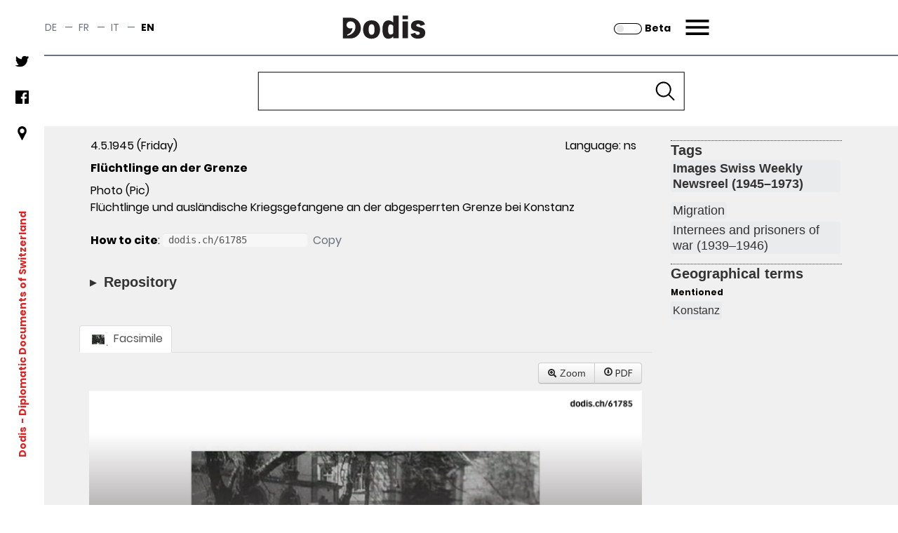

--- FILE ---
content_type: text/html;charset=UTF-8
request_url: https://dodis.ch/61785
body_size: 220405
content:
<!DOCTYPE HTML SYSTEM "about:legacy-compat">
<html lang="en"><head><meta charset="utf-8"/><link href="https://assets.dodis.ch/themes/custom/dodis/assets/favicons/apple-touch-icon.png" sizes="180x180" rel="apple-touch-icon"/><link href="https://assets.dodis.ch/themes/custom/dodis/assets/favicons/favicon-32x32.png" sizes="32x32" type="image/png" rel="icon"/><link href="https://assets.dodis.ch/themes/custom/dodis/assets/favicons/favicon-16x16.png" sizes="16x16" type="image/png" rel="icon"/><link href="https://assets.dodis.ch/themes/custom/dodis/assets/favicons/site.webmanifest" rel="manifest"/><link color="#5bbad5" href="https://assets.dodis.ch/themes/custom/dodis/assets/favicons/safari-pinned-tab.svg" rel="mask-icon"/><meta content="#da532c" name="msapplication-TileColor"/><meta content="#ffffff" name="theme-color"/><meta content="Drupal responsive_favicons + realfavicongenerator.net" name="favicon-generator"/><meta content="Drupal 9 (https://www.drupal.org)" name="Generator"/><meta content="width" name="MobileOptimized"/><meta content="true" name="HandheldFriendly"/><meta content="width=device-width, initial-scale=1.0" name="viewport"/><title>Dodis - Document - Information</title><link media="all" href="https://assets.dodis.ch/sites/default/files/fontyourface/local_fonts/manuale_bold_700/font.css" rel="stylesheet"/><link media="all" href="https://assets.dodis.ch/sites/default/files/fontyourface/local_fonts/manuale_medium_500/font.css" rel="stylesheet"/><link media="all" href="https://assets.dodis.ch/sites/default/files/fontyourface/local_fonts/manuale_regular_400/font.css" rel="stylesheet"/><link media="all" href="https://assets.dodis.ch/sites/default/files/fontyourface/local_fonts/manuale_semibold_600/font.css" rel="stylesheet"/><link media="all" href="https://assets.dodis.ch/sites/default/files/fontyourface/local_fonts/poppins_bold_700/font.css" rel="stylesheet"/><link media="all" href="https://assets.dodis.ch/sites/default/files/fontyourface/local_fonts/poppins_light_300/font.css" rel="stylesheet"/><link media="all" href="https://assets.dodis.ch/sites/default/files/fontyourface/local_fonts/poppins_medium_500/font.css" rel="stylesheet"/><link media="all" href="https://assets.dodis.ch/sites/default/files/fontyourface/local_fonts/poppins_regular_400/font.css" rel="stylesheet"/><link media="all" href="https://assets.dodis.ch/sites/default/files/fontyourface/local_fonts/poppins_semibold_600/font.css" rel="stylesheet"/><link href="https://assets.dodis.ch/libraries/slick-carousel/slick/slick.css" media="all" rel="stylesheet"/><link href="https://assets.dodis.ch/themes/custom/dodis/assets/css/bundle.css" media="all" rel="stylesheet"/><link href="https://assets.dodis.ch/db_assets/raw_css/bootstrap/bootstrap.css" media="all" rel="stylesheet"/><link href="https://assets.dodis.ch/db_assets/raw_css/bootstrap/bootstrap-table-responsive.min.css" media="all" rel="stylesheet"/><link href="https://assets.dodis.ch/db_assets/raw_css/ift/custom.css" media="all" rel="stylesheet"/><link href="https://assets.dodis.ch/db_assets/raw_css/swipebox.css" media="all" rel="stylesheet"/><link href="https://assets.dodis.ch/db_assets/raw_css/kendoui/kendo.common.min.css" media="all" rel="stylesheet"/><link href="https://assets.dodis.ch/db_assets/raw_css/kendoui/kendo.uniform.min.css" media="all" rel="stylesheet"/><meta content="" name="_csrf"/><meta content="" name="_csrf_header"/><link href="http://purl.org/dc/elements/1.1/" rel="schema.DC"/><link href="http://purl.org/dc/terms/" rel="schema.DCTERMS"/>
            <meta name="DC.publisher"  content="Diplomatische Dokumente der Schweiz | Documents diplomatiques suisses | Documenti diplomatici svizzeri | Diplomatic Documents of Switzerland | Dodis" />
        
            <meta name="DC.contributor"  content="Diplomatische Dokumente der Schweiz | Documents diplomatiques suisses | Documenti diplomatici svizzeri | Diplomatic Documents of Switzerland | Dodis" />
        
            <meta name="DC.rights"  content="CC-BY" />
        
            <meta name="DC.type"  content="document" />
        
            <meta name="DC.identifier"  content="http://dodis.ch/61785" />
        
            <meta name="DC.title"  content="Fl&uuml;chtlinge an der Grenze" />
        
            <meta name="DC.date"  content="4.5.1945" />
        
            <meta name="DC.subject"  content="Images Swiss Weekly Newsreel (1945&ndash;1973); Migration; Internees and prisoners of war (1939&ndash;1946)" />
        
            <meta name="DC.language"  content="ns" />
        
            <meta name="DC.relation"  content="Swiss Federal Archives" />
        
            <meta name="DC.coverage"  content="CH-BAR#J2.143*" />
        <script data-drupal-selector="drupal-settings-json" type="application/json">{
        "path": {
            "baseUrl": "\/",
            "scriptPath": null,
            "pathPrefix": "en\/",
            "currentPath": "node\/151",
            "currentPathIsAdmin": false,
            "isFront": false,
            "currentLanguage": "en"
        },
        "pluralDelimiter": "\u0003",
        "suppressDeprecationErrors": true,
        "ajaxTrustedUrl": {
            "form_action_p_pvdeGsVG5zNF_XLGPTvYSKCf43t8qZYSwcfZl2uzM": true
        },
        "user": {
            "uid": 0,
            "permissionsHash": "d4539feda1e15b478b472f8c289e3a725f9def58075b0679e26d2844d666be1b"
        }
    }</script><script src="https://assets.dodis.ch/db_assets/core/assets/vendor/jquery/jquery.min.js"></script><script src="https://assets.dodis.ch/db_assets/core/assets/vendor/jquery-once/jquery.once.min.js"></script><script src="https://assets.dodis.ch/db_assets/core/misc/drupalSettingsLoader.js"></script><script src="https://assets.dodis.ch/db_assets/core/misc/drupal.js"></script><script src="https://assets.dodis.ch/db_assets/core/misc/drupal.init.js"></script><script src="https://assets.dodis.ch/db_assets/libraries/slick-carousel/slick/slick.min.js"></script><script src="https://assets.dodis.ch/db_assets/themes/custom/dodis/assets/js/bundle.js"></script><script src="https://assets.dodis.ch/db_assets/core/assets/vendor/jquery/jquery.min.js"></script><script type="text/javascript">
        $(function () {
            var token = $("meta[name='_csrf']").attr("content");
            var header = $("meta[name='_csrf_header']").attr("content");
            $(document).ajaxSend(function (e, xhr, options) {
                xhr.setRequestHeader(header, token);
            });
        });

        // adapted from https://stackoverflow.com/a/34131517 to rewrite key-value pairs to path parameters
        function searchCMSAction() {
            var form = document.querySelector("form#search-api-page-block-form-content-search");
            var term = form.q.value;
            var cms_host = form.cms_host.value;
            var lang = form.lang.value;

            if (lang) {
                var action_src = cms_host + "/" + lang + "/search/node/" + term;
            } else {
                var action_src = cms_host + "/search/node/" + term;
            }

            form.action = action_src;
        }
    </script><script src="https://assets.dodis.ch/db_assets/raw_js/jquery.swipebox.js"></script><script src="https://assets.dodis.ch/db_assets/raw_js/metagrid.js"></script><script src="https://assets.dodis.ch/db_assets/raw_js/kendoui/kendo.all.min.js"></script><script src="https://assets.dodis.ch/db_assets/raw_js/ift.js"></script><script src="https://assets.dodis.ch/db_assets/raw_js/kendoPopupMenu.js"></script><script src="https://assets.dodis.ch/db_assets/raw_js/jquery.pnotify.min.js"></script></head><body><a class="visually-hidden focusable" href="#main-content">
    Skip to main content
</a><div data-off-canvas-main-canvas="data-off-canvas-main-canvas" class="dialog-off-canvas-main-canvas"><div class="body-wrapper max-w-screen-xl mx-auto flex flex-col relative"><div class="navbar"><div class="region region--navbar max-w-screen-xl mx-auto flex justify-between items-center z-40 bg-white w-full top-0 text-sm text-gray-500 border-b-2 border-gray-500"><div role="navigation" id="block-languageswitcher" class="language-switcher-language-url"><div class="header_switcher-languages hidden sm:flex"><ul class="links flex"><li class="de uppercase " hreflang="de"><span class="hover:text-red-600"><a data-drupal-link-system-path="node/151" hreflang="de" title="Switch to the German language" class="language-link " href="?lang=de">de</a></span><span class="mx-2"> — </span></li><li class="fr uppercase " hreflang="fr"><span class="hover:text-red-600"><a data-drupal-link-system-path="node/151" hreflang="fr" title="Switch to the French language" class="language-link " href="?lang=fr">fr</a></span><span class="mx-2"> — </span></li><li class="it uppercase " hreflang="it"><span class="hover:text-red-600"><a data-drupal-link-system-path="node/151" hreflang="it" title="Switch to the Italian language" class="language-link " href="?lang=it">it</a></span><span class="mx-2"> — </span></li><li class="en uppercase is-active" hreflang="en"><span class="hover:text-red-600"><a data-drupal-link-system-path="node/151" hreflang="en" title="Switch to the English language" class="language-link is-active" href="?lang=en">en</a></span></li></ul></div></div><div class="dodis-branding mx-auto sm:w-1/3" id="block-dodis-branding"><a rel="home" href="https://www.dodis.ch/en" title="Home"><svg xmlns="http://www.w3.org/2000/svg" viewBox="-25 0 120 20" height="82" width="200" class="mx-auto"><defs><style>.cls-1, .cls-2 {
                                    fill: #231f20;
                                }

                                .cls-1 {
                                    fill-rule: evenodd;
                                }</style></defs><g id="Layer_2"><g id="Dodis"><path d="M3.89,17.1c4.19-1,6.9-3.64,6.9-7.48,0-2.57-1.2-4.71-4.27-4.71A3.13,3.13,0,0,0,3.14,8.06a3.06,3.06,0,0,0,3.1,2.87,4.7,4.7,0,0,0,1.86-.36A2.84,2.84,0,0,1,8,11.82c-.63,2.27-1.84,3.49-4.39,4.43ZM0,19.48H6.54a8.86,8.86,0,1,0,0-17.72H0Z" class="cls-1"/><path d="M24.58,4c5,0,7.26,3.51,7.26,7.87s-2.31,7.84-7.26,7.84-7.27-3.51-7.27-7.84S19.62,4,24.58,4Zm0,12.37c2.24,0,2.49-2.24,2.49-4.5s-.25-4.53-2.49-4.53c-2.09,0-2.49,2.24-2.49,4.53S22.49,16.35,24.58,16.35Z" class="cls-2"/><path d="M47.8,19.34H43.12v-1.6a5.39,5.39,0,0,1-4.13,2c-4.28,0-5.1-4.28-5.1-8.07,0-3.36.82-7.64,5.22-7.64,1.85,0,2.82.85,4,1.87V0H47.8ZM43.12,8.69A2.87,2.87,0,0,0,41,7.47c-2.2,0-2.29,2.68-2.29,4.55,0,1.37.15,4.18,2.24,4.18a3.11,3.11,0,0,0,2.21-1.14Z" class="cls-2"/><path d="M51,0h4.68V3.06H51Zm0,4.88h4.68V19.34H51Z" class="cls-2"/><path d="M66.48,8.79c-.42-1-.7-1.67-2.09-1.67-1.17,0-1.59.52-1.59,1.22s1.07,1,2.46,1.42l1.59.44c2.34.65,3.64,2.12,3.64,4.46,0,4.33-3.83,5-6.35,5-4.93,0-5.77-2.94-6.19-3.86l4-1.15a2.15,2.15,0,0,0,2.19,1.77c1.07,0,1.69-.62,1.69-1.32,0-.89-.35-1.07-1.57-1.42L61.55,13a4.09,4.09,0,0,1-3.28-4.16C58.27,4,63.37,4,64.37,4,69,4,69.84,6.32,70.31,7.57Z" class="cls-2"/></g></g></svg></a><div><span></span></div></div><div style="display: flex;align-items: center;height: 100%; justify-content: end" class="contextual-region sm:w-1/3"><div id="block-dodis-beta" style="margin-right: 1rem; margin-top: 0.125rem" class="hidden sm:block"><a rel="alternate" href="https://beta.dodis.ch/61785" title="Go to the beta"><img alt="slider control" src="/images/slider_off.svg" style="height: 1rem; display: inline" class="mr-1"/><span style="display: inline; color: #000000"><b>Beta</b></span></a></div><a class="header__menu-trigger block mr-2 sm:pr-6" href="#">Menu</a></div></div><div class="main-menu-container relative max-w-screen-xl mx-auto flex items-center z-40 bg-white w-full top-0 text-sm pr-2 sm:pr-6 text-gray-500"><div class="block-dodis-main-menu"><div class="header__menu-wrapper flex flex-col"><div class="header__menu header__menu--hidden hidden z-50 h-screen w-screen lg:w-full absolute -right-0 pt-10 lg:pt-20 px-4 sm:pl-20 sm:pr-8 lg:pl-32 lg:pr-20 pb-10 overflow-auto"><div role="navigation" class="language-switcher-language-url"><div class="header_switcher-languages hidden sm:flex"><div id="block-dodis-beta" style="margin-right: 1rem; margin-top: 0.125rem" class=""><a rel="alternate" href="https://beta.dodis.ch/61785" title="Go to the beta"><img alt="Dodis" src="/images/slider_off.svg" style="height: 1rem; display: inline" class="mr-1"/><span style="display: inline; color: #000000"><b>Beta</b></span></a></div><ul class="links flex"><li class="de uppercase " hreflang="de"><span class="hover:text-red-600"><a hreflang="de" title="Switch to the German language" class="language-link " href="?lang=de">de</a></span><span class="mx-2"> — </span></li><li class="fr uppercase " hreflang="fr"><span class="hover:text-red-600"><a hreflang="fr" title="Switch to the French language" class="language-link " href="?lang=fr">fr</a></span><span class="mx-2"> — </span></li><li class="it uppercase " hreflang="it"><span class="hover:text-red-600"><a hreflang="it" title="Switch to the Italian language" class="language-link " href="?lang=it">it</a></span><span class="mx-2"> — </span></li><li class="en uppercase is-active" hreflang="en"><span class="hover:text-red-600"><a hreflang="en" title="Switch to the English language" class="language-link is-active" href="?lang=en">en</a></span></li></ul></div></div><div class="header_menu__links-container header_menu__links-container--mobile flex grid grid-cols-1 lg:grid-cols-3"><ul class="leading-loose sm:leading-normal w-full"><li class="text-lg sm:text-2xl leading-loose sm:leading-normal  "><span class="hover:text-red-600 font-bold first-level-point-menu text-black"><a class="is-active" href="/search?lang=en">Database</a></span><ul><li class="text-lg sm:text-2xl leading-loose sm:leading-normal  "><span class="hover:text-red-600 text-gray-700"><a href="https://www.dodis.ch/en/database/e-dossiers">E-dossier</a></span></li><li class="text-lg sm:text-2xl leading-loose sm:leading-normal  "><span class="hover:text-red-600 text-gray-700"><a href="https://www.dodis.ch/en/thematic-register">Thematic register</a></span></li><li class="text-lg sm:text-2xl leading-loose sm:leading-normal  "><span class="hover:text-red-600 text-gray-700"><a href="https://www.dodis.ch/en/node/10401">Archives</a></span></li></ul><div class="text-lg sm:text-2xl leading-loose sm:leading-normal"><br/></div></li><li class="text-lg sm:text-2xl leading-loose sm:leading-normal  "><span class="hover:text-red-600 font-bold first-level-point-menu text-black"><a href="https://www.dodis.ch/en/DDS-Volumes">Print Edition</a></span><ul><li class="text-lg sm:text-2xl leading-loose sm:leading-normal  "><span class="hover:text-red-600 text-gray-700"><a href="https://www.dodis.ch/en/print-edition">About the Edition</a></span></li><li class="text-lg sm:text-2xl leading-loose sm:leading-normal  "><span class="hover:text-red-600 text-gray-700"><a href="https://www.dodis.ch/en/recommendations-quoting">Recommendations for Quoting</a></span></li><li class="text-lg sm:text-2xl leading-loose sm:leading-normal  "><span class="hover:text-red-600 text-gray-700"><a href="https://www.dodis.ch/en/abbreviationes">Abbreviations</a></span></li><li class="text-lg sm:text-2xl leading-loose sm:leading-normal  "><span class="hover:text-red-600 text-gray-700"><a href="https://www.dodis.ch/de/rezensionen-compte-rendus-recensioni-reviews">Reviews</a></span></li></ul><div class="text-lg sm:text-2xl leading-loose sm:leading-normal"><br/></div></li><li class="text-lg sm:text-2xl leading-loose sm:leading-normal  "><span class="hover:text-red-600 font-bold first-level-point-menu text-black"><a href="https://www.dodis.ch/en/quaderni">Quaderni di Dodis</a></span><ul><li class="text-lg sm:text-2xl leading-loose sm:leading-normal  "><span class="hover:text-red-600 text-gray-700"><a href="https://www.dodis.ch/en/about-series">About the series</a></span></li></ul><div class="text-lg sm:text-2xl leading-loose sm:leading-normal"><br/></div></li><li class="text-lg sm:text-2xl leading-loose sm:leading-normal hidden desktop-col-start-below"></li><li class="text-lg sm:text-2xl leading-loose sm:leading-normal  "><span class="hover:text-red-600 font-bold first-level-point-menu text-black"><a href="https://www.dodis.ch/en/saggi">Saggi di Dodis</a></span><ul><li class="text-lg sm:text-2xl leading-loose sm:leading-normal  "><span class="hover:text-red-600 text-gray-700"><a href="https://www.dodis.ch/en/about-review">About the Review</a></span></li></ul><div class="text-lg sm:text-2xl leading-loose sm:leading-normal"><br/></div></li><li class="text-lg sm:text-2xl leading-loose sm:leading-normal  "><span class="hover:text-red-600 font-bold first-level-point-menu text-black"><a href="https://www.dodis.ch/en/biblio">Bibliography</a></span><div class="text-lg sm:text-2xl leading-loose sm:leading-normal"><br/></div></li><li class="text-lg sm:text-2xl leading-loose sm:leading-normal hidden tablet-col-start-below"></li><li class="text-lg sm:text-2xl leading-loose sm:leading-normal  "><span class="hover:text-red-600 font-bold first-level-point-menu text-black"><a href="https://www.dodis.ch/en/node/18">Activities</a></span><ul><li class="text-lg sm:text-2xl leading-loose sm:leading-normal  "><span class="hover:text-red-600 text-gray-700"><a href="https://www.dodis.ch/en/activities/press-releases">Communications</a></span></li><li class="text-lg sm:text-2xl leading-loose sm:leading-normal  "><span class="hover:text-red-600 text-gray-700"><a href="https://www.dodis.ch/en/activities/events">Events</a></span></li><li class="text-lg sm:text-2xl leading-loose sm:leading-normal  "><span class="hover:text-red-600 text-gray-700"><a href="https://www.dodis.ch/en/uni">University Education</a></span></li><li class="text-lg sm:text-2xl leading-loose sm:leading-normal  "><span class="hover:text-red-600 text-gray-700"><a href="https://www.dodis.ch/en/node/53">Projects</a></span></li><li class="text-lg sm:text-2xl leading-loose sm:leading-normal  "><span class="hover:text-red-600 text-gray-700"><a href="https://www.dodis.ch/en/activities/media-archive">Media Archive</a></span></li></ul><div class="text-lg sm:text-2xl leading-loose sm:leading-normal"><br/></div></li><li class="text-lg sm:text-2xl leading-loose sm:leading-normal hidden desktop-col-start-below"></li><li class="text-lg sm:text-2xl leading-loose sm:leading-normal  "><span class="hover:text-red-600 font-bold first-level-point-menu text-black"><a data-drupal-link-system-path="node/1" href="https://www.dodis.ch/en/node/1">Profile</a></span><ul><li class="text-lg sm:text-2xl leading-loose sm:leading-normal  "><span class="hover:text-red-600 text-gray-700"><a href="https://www.dodis.ch/en/profile/research-group">Research Group</a></span></li><li class="text-lg sm:text-2xl leading-loose sm:leading-normal  "><span class="hover:text-red-600 text-gray-700"><a href="https://www.dodis.ch/en/node/108">Commission</a></span></li><li class="text-lg sm:text-2xl leading-loose sm:leading-normal  "><span class="hover:text-red-600 text-gray-700"><a href="https://www.dodis.ch/en/node/1103">Alumni</a></span></li><li class="text-lg sm:text-2xl leading-loose sm:leading-normal  "><span class="hover:text-red-600 text-gray-700"><a href="https://www.dodis.ch/en/node/95">Partners</a></span></li><li class="text-lg sm:text-2xl leading-loose sm:leading-normal  "><span class="hover:text-red-600 text-gray-700"><a href="https://www.dodis.ch/en/node/30740">Annual reports</a></span></li><li class="text-lg sm:text-2xl leading-loose sm:leading-normal  "><span class="hover:text-red-600 text-gray-700"><a href="https://www.dodis.ch/en/node/777">Jobs</a></span></li><li class="text-lg sm:text-2xl leading-loose sm:leading-normal  "><span class="hover:text-red-600 text-gray-700"><a href="https://www.dodis.ch/en/node/1038">Access to Archive Records</a></span></li><li class="text-lg sm:text-2xl leading-loose sm:leading-normal  "><span class="hover:text-red-600 text-gray-700"><a data-drupal-link-system-path="node/11328" href="https://www.dodis.ch/en/node/11328">Open Science</a></span></li></ul><div class="text-lg sm:text-2xl leading-loose sm:leading-normal"><br/></div></li><li class="text-lg sm:text-2xl leading-loose sm:leading-normal  "><span class="hover:text-red-600 font-bold first-level-point-menu text-black"><a href="https://www.dodis.ch/en/node/111">Documentation</a></span><div class="text-lg sm:text-2xl leading-loose sm:leading-normal"><br/></div></li><li class="text-lg sm:text-2xl leading-loose sm:leading-normal  "><ul><li class="text-lg sm:text-2xl leading-loose sm:leading-normal  "><span class="hover:text-red-600 text-gray-700"><a class="" href="/login?lang=en">Login</a></span></li></ul><div class="text-lg sm:text-2xl leading-loose sm:leading-normal"><br/></div></li></ul></div><div class="header_menu__links-container header_menu__links-container--desktop hidden"></div><div class="header_menu__links-container header_menu__links-container--tablet hidden"></div><nav class="main-nav" aria-labelledby="-menu" role="navigation"><h2 id="-menu"></h2><ul class="social-network-links hidden sm:block pt-2 menu menu-level-0"><li class="menu-item pb-4"><a target="_blank" title="Twitter" href="https://twitter.com/Dodis"><div class="menu_link_content menu-link-contentsocial-networks-links view-mode-default menu-dropdown menu-dropdown-0 menu-type-default"><div><figure class="pb-4 md:pt-0"><img typeof="foaf:Image" loading="lazy" alt="Follow us on twitter" height="512" width="512" src="https://assets.dodis.ch/sites/default/files/img/twitter.png"/></figure></div></div></a></li><li class="menu-item pb-4"><a target="_blank" title="Facebook" href="https://www.facebook.com/DDS.Dodis/"><div class="menu_link_content menu-link-contentsocial-networks-links view-mode-default menu-dropdown menu-dropdown-0 menu-type-default"><div><figure class="pb-4 md:pt-0"><img typeof="foaf:Image" loading="lazy" alt="Follow us on facebook" height="512" width="512" src="https://assets.dodis.ch/sites/default/files/img/facebook-app-logo.png"/></figure></div></div></a></li><li class="menu-item pb-4"><a target="_blank" title="Location" href="https://www.google.com/maps/d/viewer?mid=1K6l-EGxbyc3C5pFFuC8eHHAAIwc&amp;ll=-3.81666561775622e-14%2C8.151943499999959&amp;z=1"><div class="menu_link_content menu-link-contentsocial-networks-links view-mode-default menu-dropdown menu-dropdown-0 menu-type-default"><div><figure class="pb-4 md:pt-0"><img typeof="foaf:Image" loading="lazy" alt="Visit us" height="512" width="512" src="https://assets.dodis.ch/sites/default/files/img/pin_0.png"/></figure></div></div></a></li></ul></nav><div class="header__menu__search-form flex flex-col-reverse sm:grid sm:grid-cols-2 lg:grid-cols-3 lg:justify-end align-center py-10 ml-auto mr-0 mb-10"><div class="hidden lg:block"></div><div class="header__menu__volume-resolver mb-20 sm:mb-0"><p class="text-lg mb-0.5 sm:mb-2 text-gray-600">DDS Volume-Resolver:</p><form accept-charset="UTF-8" id="dodis-volume-resolver-form" method="GET" action="/volumeResolver" data-drupal-selector="dodis-volume-resolver-form" class="dodis-volume-resolver-form"><div class="js-form-item form-item js-form-type-textfield form-item-volume-id js-form-item-volume-id form-no-label"><input aria-required="true" required="required" class="form-text required" maxlength="20" size="60" value="" name="vol" id="edit-volume-id" type="text" data-drupal-selector="edit-volume-id" placeholder="Vol."/></div><div class="js-form-item form-item js-form-type-textfield form-item-document-id js-form-item-document-id form-no-label"><input aria-required="true" required="required" class="form-text required" maxlength="20" size="60" value="" name="doc" id="edit-document-id" type="text" data-drupal-selector="edit-document-id" placeholder="Doc."/></div><input class="button js-form-submit form-submit" value="▸" name="op" id="edit-submit" type="submit" data-drupal-selector="edit-submit"/><input value="form-7YIcVNyAvGlwm_OgAri4PMQdzEpK-Yrb-qfb1cC-iCk" name="form_build_id" type="hidden" data-drupal-selector="form-7yicvnyavglwm-ogari4pmqdzepk-yrb-qfb1cc-ick" autocomplete="off"/><input value="dodis_volume_resolver_form" name="form_id" type="hidden" data-drupal-selector="edit-dodis-volume-resolver-form"/></form></div><div class="header__menu__website-search mb-10"><p class="text-lg mb-0.5 sm:mb-2 text-gray-600">Search this site:</p><div id="block-searchapipagesearchblockform" data-drupal-selector="search-api-page-block-form-content-search" class="search-api-page-block-form-content-search search-api-page-block-form search-form search-block-form container-inline"><form accept-charset="UTF-8" id="search-api-page-block-form-content-search" method="POST" onsubmit="searchCMSAction()"><div class="js-form-item form-item js-form-type-search form-item-keys js-form-item-keys form-no-label"><label class="visually-hidden" for="edit-keys">Search</label><input maxlength="128" size="15" value="" name="q" id="edit-keys" type="search" data-drupal-selector="edit-keys" placeholder="Search" class="header__input-search form-search" title="Enter the terms you wish to search for."/></div><div id="edit-actions" class="form-actions js-form-wrapper form-wrapper" data-drupal-selector="edit-actions"><input value="Search" name="op" id="edit-submit--2" type="submit" data-drupal-selector="edit-submit" class="search-form__submit button js-form-submit form-submit"/></div><input value="en" name="lang" type="hidden"/><input value="https://www.dodis.ch" name="cms_host" type="hidden"/></form></div></div></div></div></div></div></div></div><div role="banner" class="leftsidebar hidden sm:block"><div class="region region-leftsidebar leftsidebar hidden sm:flex flex-col items-center space-between bg-white bottom-0 w-12 h-full z-50 "><nav class="main-nav" id="block-socialnetworkslinks" aria-labelledby="block-socialnetworkslinks-menu" role="navigation"><h2 id="block-socialnetworkslinks-menu" class="visually-hidden">Social networks links</h2><ul class="social-network-links hidden sm:block pt-2 menu menu-level-0"><li class="menu-item pb-4"><a target="_blank" title="Twitter" href="https://twitter.com/Dodis"><div class="menu_link_content menu-link-contentsocial-networks-links view-mode-default menu-dropdown menu-dropdown-0 menu-type-default"><div><figure class="pb-4 md:pt-0"><img typeof="foaf:Image" loading="lazy" alt="Follow us on twitter" height="512" width="512" src="https://assets.dodis.ch/sites/default/files/img/twitter.png"/></figure></div></div></a></li><li class="menu-item pb-4"><a target="_blank" title="Facebook" href="https://www.facebook.com/DDS.Dodis/"><div class="menu_link_content menu-link-contentsocial-networks-links view-mode-default menu-dropdown menu-dropdown-0 menu-type-default"><div><figure class="pb-4 md:pt-0"><img typeof="foaf:Image" loading="lazy" alt="Follow us on facebook" height="512" width="512" src="https://assets.dodis.ch/sites/default/files/img/facebook-app-logo.png"/></figure></div></div></a></li><li class="menu-item pb-4"><a target="_blank" title="Location" href="https://www.google.com/maps/d/viewer?mid=1K6l-EGxbyc3C5pFFuC8eHHAAIwc&amp;ll=-3.81666561775622e-14%2C8.151943499999959&amp;z=1"><div class="menu_link_content menu-link-contentsocial-networks-links view-mode-default menu-dropdown menu-dropdown-0 menu-type-default"><div><figure class="pb-4 md:pt-0"><img typeof="foaf:Image" loading="lazy" alt="Visit us" height="512" width="512" src="https://assets.dodis.ch/sites/default/files/img/pin_0.png"/></figure></div></div></a></li></ul></nav><div class="mission-wrapper my-auto transform -rotate-90" id="block-site-branding-text"><div class="contextual-region t-2/4 text-red-600 font-bold text-sm whitespace-nowrap flex justify-center"><a class="mr-1" rel="home" href="https://www.dodis.ch/en"> Dodis </a><span class="align-middle"> - Diplomatic Documents of Switzerland</span></div></div></div></div><div class="main-content-wrapper relative has-sticky-header"><a id="top"></a><header role="banner" class="header big-text-bold relative"><div class="main-page-search-block" id="block-main-page-search-block"><style>
            .image-media::after {
                content: "";
  /* background-image: url('https://www.dodis.ch/sites/default/files/2021-08/dodis_frontpage_search2%20%281%29.jpeg'); */
  background-size: cover;
  background-position: 50%;
  opacity: 0.5;
  top: 0;
  left: 0;
  bottom: 0;
  right: 0;
  position: absolute;
  z-index: -1;   
                
            }
            
            /* Extra large devices (large laptops and desktops, 1200px and up) */

            #database-search-form {
                width: 50%;
            }
            
            .expanded-image-media {
                height: 300px;
            }
            
            .collapsed-image-media {
                height:100px!important;
            }
            
            

            
            /* Small devices (portrait tablets and large phones, 600px and up) */
            @media only screen and (max-width: 900px) {
                #database-search-form {
                width: 60%;
            }
            }
            
            /* Extra small devices (phones, 600px and down) */
            @media only screen and (max-width: 728px) {
                #database-search-form {
                width: 85%;
            }
            .expanded-image-media {
                height: 350px!important;
            }
            }
           
            </style><div class="image-media collapsed-image-media"><form class="dodis-databank-search-form" method="GET" id="database-search-form" action="/search"><div class="js-form-item form-item js-form-type-textfield form-item-search-text js-form-item-search-text form-no-label"><input value="" name="q" id="search_term" class="form-text" type="text" style="width: 100%;"/></div><input class="button js-form-submit form-submit" value="Search" name="op" id="edit-submit--3" type="submit"/><div class="hidden" id="must-hide-fields"><div class="bootstrap"><div style="display:inline-block;width:48%;" class="mt-2"><select style="-webkit-appearance:none;width: 100%;border-radius:0;" class="input-block-level form-text rounded-none" id="search_category" name="c"><option value="Document">Document</option><option value="Person">Person</option><option value="Organization">Organization</option><option value="Place">Geographical term</option><option value="Tag">Thematic list</option><option value="Signature">Archive classification</option></select></div><div style="display:inline-block;width:48%;" class="pull-right mt-2"><select style="-webkit-appearance:none;width: 100%;border-radius:0;" class="input-block-level form-text" id="search_field" name="f"></select></div></div><div style="display:none" id="doc_search_opt_group"><hr class="border-t-1 border-gray-500"/><p class="mt-2">Search by type of source:</p><div class="bootstrap"><select style="width:100%;-webkit-appearance:none;border-radius:0;" class="form-text" value="1" name="t" id="search_doc_type"><option value="all">All</option><option value="Exp">Address / Talk (Exp)</option><option value="Aud">Audio (Aud)</option><option value="Circ">Circular (Circ)</option><option value="Ction">Communication (Ction)</option><option value="Comm">Communiqué (Comm)</option><option value="Déc just">Court judgement (Déc just)</option><option value="Décl">Declaration (Décl)</option><option value="Dir">Directive (Dir)</option><option value="Disc">Discourse (Disc)</option><option value="E">Email (E)</option><option value="Rj">Enclosed report (Rj)</option><option value="RF">End of mission report (RF)</option><option value="Ert">Expertise (Ert)</option><option value="F">Fax (Telefax) (F)</option><option value="ACF">Federal Council decree (ACF)</option><option value="Mes">Federal Council dispatch (Mes)</option><option value="AF">Federal Decree (AF)</option><option value="LF">Federal law (LF)</option><option value="Bi">Information bulletin (Bi)</option><option value="Info">Information note to the Federal Council [since 1987] (Info)</option><option value="Ti">Information telegram (Ti)</option><option value="Instr">Instructions (Instr)</option><option value="Int">Interpellation (Int)</option><option value="Iv">Interview (Iv)</option><option value="J">Journal (J)</option><option value="L">Letter (L)</option><option value="map">Map (map)</option><option value="No">Memo (No)</option><option value="M">Memorandum (aide-mémoire) (M)</option><option value="Mu">Menu (Mu)</option><option value="RM">Military report (RM)</option><option value="PV">Minutes (PV)</option><option value="PVCF-D">Minutes of negotiations of the Federal Council (PVCF-D)</option><option value="PVCF">Minutes of the Federal Council (PVCF)</option><option value="Mo">Motion (Mo)</option><option value="Mul">Multimedia (Mul)</option><option value="N">Note (N)</option><option value="NV">Note verbale (NV)</option><option value="CNo">Notebook (CNo)</option><option value="O">Ordinance (O)</option><option value="Org">Organizational chart (Org)</option><option value="Au">Other (Au)</option><option value="Pa Iv">Parliamentary Initiative (Pa Iv)</option><option value="Pa">Passport (Pa)</option><option value="Pe">Petition (Pe)</option><option value="Pic">Photo (Pic)</option><option value="RP">Political report (RP)</option><option value="Post">Postulate (Post)</option><option value="Déc Prés">Presidential decree (Déc Prés)</option><option value="Rev">Press roundup (Rev)</option><option value="PP">Project proposal (PP)</option><option value="P">Proposal (P)</option><option value="Pub">Publication (Pub)</option><option value="Q">Question (Q)</option><option value="HQ">Question (Question Time of the National Council) (HQ)</option><option value="Règl.">Regulation (Règl.)</option><option value="CR">Report (CR)</option><option value="R">Report (R)</option><option value="Résol">Resolution (Résol)</option><option value="PVCF-S">Secret minutes of the Federal Council (PVCF-S)</option><option value="Tabl">Table (Tabl)</option><option value="T">Telegram (T)</option><option value="Tx">Telex (Tx)</option><option value="Vid">Video (Vid)</option><option value="TH">Weekly telex (TH)</option><option value="Pdt">Workplan (Pdt)</option></select></div><div class="bootstrap text-center"><label style="font-weight: 800" class="checkbox inline"><input value="doc" name="cb" checked="checked" type="checkbox" class="cb_filter" style=":checked{color:red};-webkit-appearance: checkbox"/> Documents

                                                </label><label style="font-weight: 800" class="checkbox inline"><input value="Acc" name="cb" type="checkbox" class="cb_filter" style="-webkit-appearance: checkbox"/> Treaties
                                                </label><label style="font-weight: 800" class="checkbox inline"><input value="UEK" name="cb" type="checkbox" class="cb_filter" style="-webkit-appearance: checkbox"/> Info ICE
                                                </label><label style="font-weight: 800" class="checkbox inline"><input value="Bib" name="cb" type="checkbox" class="cb_filter" style="-webkit-appearance: checkbox"/> Bibliography
                                                </label></div></div><hr class="border-t-1 border-gray-500"/><div class="mt-2 text-center"><span class="mr-2 hover:text-red-600 font-bold"><a onclick="$(&apos;#database-search-form&apos;).submit();" class="cursor-pointer">Search</a></span><span class="mr-2 ml-2 hover:text-red-600 font-bold"><a href="/search">New search</a></span><span class="ml-2 hover:text-red-600 font-bold"><a href="/search/combined">Combined search</a></span></div></div></form></div></div><script>

    $(document).ready(function () {
        
        $(document).keypress(function(event){
    var keycode = (event.keyCode ? event.keyCode : event.which);
    if(keycode == '13'){
        $('#database-search-form').submit();
    }
});
        
        if($("#no_results").length) {
            $("#must-hide-fields").show("swing");
            $("#search_term").css("width", "100%");
            $(".image-media").removeClass("collapsed-image-media");
            $(".image-media").addClass("expanded-image-media");
        }
        
        $("#search_term").focusin(function(){
            
            $("#must-hide-fields").show("swing");
            $("#search_term").css("width", "100%");
            $(".image-media").removeClass("collapsed-image-media");
            $(".image-media").addClass("expanded-image-media");
        
        });

        var table_fields = {};
        table_fields["Document"] = [
                
        { text: "All", value: "All" },
        
        { text: "Date/Period", value: "Date" },
        
        { text: "Dodis-Nr", value: "Id" },
        
        { text: "File reference", value: "originalreference" },
        
        { text: "Printed in", value: "Volume" },
        
        { text: "Summary", value: "Summary" },
        
        { text: "Title", value: "Title" },
        
        ];
        table_fields["Signature"] = [
                
        { text: "All", value: "All" },
        
        { text: "Classification", value: "Signatur" },
        
        { text: "Old classification", value: "OldSignatur" },
        
        { text: "Term", value: "Term" },
        
        { text: "Title", value: "Title" },
        
        ];
        table_fields["Tag"] = [
                
        { text: "All", value: "All" },
        
        { text: "Comments", value: "Details" },
        
        { text: "Subject", value: "Name" },
        
        ];
        table_fields["Person"] = [
                
        { text: "All", value: "All" },
        
        { text: "Comments", value: "Details" },
        
        { text: "First and Last Name", value: "FullName" },
        
        { text: "First Name", value: "FirstName" },
        
        { text: "Last name", value: "LastName" },
        
        ];
        table_fields["Organization"] = [
                
        { text: "All", value: "All" },
        
        { text: "Comments", value: "Details" },
        
        { text: "Name", value: "Name" },
        
        { text: "Seat", value: "HQ" },
        
        ];
        table_fields["Place"] = [
                
        { text: "All", value: "All" },
        
        { text: "Comments", value: "Details" },
        
        { text: "Name", value: "Name" },
        
        ];
        $(".cb_filter").change(function(){
            $("#database-search-form").submit();
        })
        $("#search_doc_type").change(function(){
            $("#database-search-form").submit();
        })
        $("#search_category").change(function(){
            changeDataSourceSearchField($("#search_category").val());
        })                                                  ;
        var defaultValues = {
            Document : "All",
            Signature : "All",
            Person : "FullName",
            Place : "Name",
            Organization: "Name",
            Tag: "Name"

        }
        var defaultValue = "";
        

        function changeDataSourceSearchField(category) {
            var defValue = defaultValues[category];
            if(defaultValue != "" )
                defValue =  defaultValue;
            var html = "";
            for(var i = 0; i < table_fields[category].length; i++ ){
                if(table_fields[category][i].value == defValue){
                    html += "<option value=\""+table_fields[category][i].value+"\" selected=\"selected\">"+table_fields[category][i].text+"</option>";
                } else{
                    html += "<option value=\""+table_fields[category][i].value+"\">"+table_fields[category][i].text+"</option>";
                }
            }
            $("#search_field").html(html);
            defaultValue = "";
            toggleDocumentSearchOptions();
            
        }
        function toggleDocumentSearchOptions() {
            if($("#search_category").val() == "Document"){
                $("#doc_search_opt_group").show("swing");
            } else {
                 $("#doc_search_opt_group").hide("swing");
            }
        }
        var currentCategory = "";
        if (currentCategory == "") {
            currentCategory = "Document";
        }
        changeDataSourceSearchField(currentCategory);
    });

    ;
</script></header> 
    <!--[if lt IE 9]>
    <div class="alert alert-block alert-danger">This version of the Internet Explorer is not fully supported anymore. For a better browsing experience, please upgrade to a more recent browser.</div>
    <![endif]-->
<main role="main" class="main relative pb-6 px-4 sm:px-8 lg:px-16 xl:px-20"><div class="main__content"><div class="bootstrap"><div><script src="/resources/js/download.min.js"></script><div class="row-fluid"><div class="span9"><div itemtype="http://schema.org/DigitalDocument" itemscope="itemscope"><meta content="http://dodis.ch/61785" itemprop="url"/><meta content="ns" itemprop="inLanguage"/><meta content="4.5.1945" itemprop="datePublished"/><div class="row"><div class="blue-box document "><div><div class="blue-box-content-container"><div class="float-right blue-box-content-language document-detail-language">Language: ns</div><div class="document-detail-date">4.5.1945 (Friday)</div><div class="document-detail-title"><strong itemprop="name"> Flüchtlinge an der Grenze<br/></strong></div><div class="document-detail-type">Photo (Pic)
                    </div><div><span itemprop="description" class="document-detail-summary">Flüchtlinge und ausländische Kriegsgefangene an der abgesperrten Grenze bei Konstanz<br/></span></div><div class="cite-box"><strong>How to cite</strong>:
            <input value="dodis.ch/61785" class="cite-box-link" type="text"/><a class="cite-box-btn">Copy</a><script type="text/javascript">
                $(document).ready(function () {
                    $(".cite-box-btn").click(function (event) {
                        var btn = $(event.target);
                        var input = btn.parent('.cite-box').find('input');
                        input.select();
                        document.execCommand("copy");
                        btn.html('Copied');
                    });

                });
            </script></div></div><div class="clearfix"></div></div><div class="document-specimens specimen-wrapper"><div style="margin-bottom:1rem;" class=""><h2 class="specimen-button"><span class="folded-arrows foldable-switch-signature"><span class="arrow-down">▼</span><span class="arrow-right">▶</span></span>Repository</h2></div><div style="margin-bottom:1rem;" class="specimen-list hidden"><div><div data-specimen="72993" class="blue-box-content blue-box-content-tag fundort" id="specimen-0"><table style="font-size:13px" width="97%"><tr><td style="vertical-align:top" width="25%"><strong>Archive</strong></td><td><a target="_blank" href="https://dodis.ch/dds/10402#CH-BAR">Swiss Federal Archives</a>, Bern</td><td rowspan="100"><a target="_blank" href="https://www.recherche.bar.admin.ch/recherche/#/en/archive/unit/4205"><svg xmlns="http://www.w3.org/2000/svg" viewBox="0 0 290.41 203.63" width="52" id="bar-svg"><defs><style>
                                                svg#bar-svg {
                                                    padding: 5px;
                                                    margin-bottom: 10px;
                                                }
                                                svg#bar-svg > polyline, svg#bar-svg > line {
                                                    fill: none;
                                                    stroke: #9ca3af;
                                                    stroke-miterlimit: 10;
                                                    stroke-width: 6px;
                                                }
                                                svg#bar-svg:hover > polyline, svg#bar-svg:hover > line {
                                                    stroke: #dc2626;
                                                }

                                                svg#bar-svg g path {
                                                    fill: #9ca3af;
                                                }
                                                svg#bar-svg:hover g path {
                                                    fill: #dc2626;
                                                }
                                            </style></defs><polyline points="232.29 181.02 12.99 181.02 12.99 63.47 5.63 52.52 104.37 52.52 104.37 45.95 99.37 30.63 145.21 3.49 191.05 30.63 186.04 45.95 186.04 52.52 284.78 52.52 277.43 63.47 277.43 162.4"/><g><path d="M83.57,76.28c13.06,0,21.02,6.24,21.02,17.28,0,8.45-4.99,14.01-12.38,15.46v.19c8.74,1.25,14.21,7.97,14.21,16.51,0,12.19-7.97,18.91-23.13,18.91h-27.93V76.28h28.22Zm-2.3,28.03c4.99,0,9.5-2.69,9.5-9.12,0-5.76-3.26-8.35-8.26-8.35h-13.34v17.47h12.1Zm.77,29.76c5.86,0,10.27-3.17,10.27-9.41,0-6.62-3.74-9.79-9.89-9.79h-13.25v19.2h12.86Z"/><path d="M154.8,76.28l24.86,68.35h-15.07l-5.47-15.93h-28.22l-5.66,15.93h-14.5l25.73-68.35h18.33Zm-9.89,10.94c-.58,3.55-1.82,7.58-2.5,9.41l-7.87,21.5h21.12l-7.1-20.06c-1.73-4.99-2.5-7.49-3.17-10.85h-.48Z"/><path d="M216.05,76.28c12.86,0,20.93,6.91,20.93,19.87,0,8.83-4.13,14.11-11.71,17.18l15.46,31.29h-16.13l-12.58-28.32h-10.75v28.32h-14.4V76.28h29.18Zm-3.46,29.47c5.86,0,9.98-2.5,9.98-9.6s-3.55-9.31-8.45-9.31h-12.86v18.91h11.33Z"/></g><line y2="183.71" x2="233.98" y1="162.23" x1="211.94" class="stroke"/><line y2="201.54" x2="212.46" y1="179.51" x1="233.94" class="stroke"/></svg></a></td></tr><tr><td style="vertical-align:top" width="25%"><strong>Archival classification</strong></td><td><a href="/dossier/37260">CH-BAR#J2.143*</a></td></tr><tr><td style="vertical-align:top" width="25%"><strong>Dossier title</strong></td><td>
                                Stiftung Schweizer Filmwochenschau (1942-1975)
                            
                            (1940–1976)
                            </td></tr></table><div class="clearfix"></div></div><script type="text/javascript">

    $(document).ready(function() {
        if ($("#specimen-0 .foldable-switch-signature").length > 0)
            $("#specimen-0 .foldable-content-signature").hide();
        if ($("#specimen-0 .foldable-switch-reference").length > 0)
            $("#specimen-0 .foldable-content-reference").hide();
        $("#specimen-0 .arrow-down").hide();
        $("#specimen-0 .foldable-switch-signature").click(function(){
                $("#specimen-0 .foldable-content-signature").slideToggle();
                $(this).find(".arrow-right, .arrow-down").toggle();
        });
        $("#specimen-0 .foldable-switch-reference").click(function(){
                $("#specimen-0 .foldable-content-reference").slideToggle();
                $(this).find(".arrow-right, .arrow-down").toggle();
        });
    });
    </script></div></div></div></div></div><div style="margin-bottom: 1rem;" class="row"><ul style="margin-bottom:0;" class="nav nav-tabs"><li title="CH-BAR#J2.143*" id="active" class="active"><a href="#tabs-0"><img class="mr-1" style="height:20px;display:inline-block;" alt="Facsimile" src="https://sos-ch-dk-2.exo.io/attachments/private/pdf/61000/thumb_dodis-61785.pdf.jpg?response-content-disposition=attachment%3B%20name%3Dprivate%2Fpdf%2F61000%2Fthumb_dodis-61785.pdf.jpg&X-Amz-Algorithm=AWS4-HMAC-SHA256&X-Amz-Credential=EXO1d5adfdcd9be4b57823d150d%2F20260119%2Fch-dk-2%2Fs3%2Faws4_request&X-Amz-Date=20260119T001441Z&X-Amz-Expires=86400&X-Amz-SignedHeaders=host&X-Amz-Signature=86f6783f8413616f28fe2b9576b4e6ce96bc9e820e048705e536ed5e27cf4577"/>
                                            Facsimile
                                        </a></li></ul><div id="tabs"><div class="" id="tabs-0"><div><div data-id-specimen="72993" id="attachment-56002" class="blue-box-content-container attachment-container attachment-pdf"><div class="attachment-modal"></div><div style="margin-top: 0;" class="btn-toolbar clearfix"><div class="btn-group float-right"><button data-zoom="1" class="btn btn-default btn-fix-link"><i class="icon-zoom-in"></i> Zoom
                    </button><a download="" data-filename="dodis-61785.pdf" data-attachment="1" target="_blank" href="https://assets.dodis.ch/ephemeral?url=[base64]" class="btn btn-default btn-fix-link"><i class="icon-download"></i> PDF
                    </a></div></div><div style=""><div data-id="56002" class="attachment-wrapper"><div style="cursor: zoom-in;" class="attachment-preview"><img src="https://sos-ch-dk-2.exo.io/attachments/private/pdf/61000/preview_dodis-61785.pdf.jpg?response-content-disposition=attachment%3B%20name%3Dprivate%2Fpdf%2F61000%2Fpreview_dodis-61785.pdf.jpg&X-Amz-Algorithm=AWS4-HMAC-SHA256&X-Amz-Credential=EXO1d5adfdcd9be4b57823d150d%2F20260119%2Fch-dk-2%2Fs3%2Faws4_request&X-Amz-Date=20260119T001441Z&X-Amz-Expires=86400&X-Amz-SignedHeaders=host&X-Amz-Signature=7a8718dc6ad13ed2ed18afda9bf4a57e14aa51cd6d581465fd0cabd8d041bde5" class="attachment-img"/><span class="attachment-iframe-wrapper"/></div><button title="View" class="btn btn-block btn-large btn-lg attachment-preview-button"><span class="attachment-preview-button-expand"><i class="icon-arrow-down icon-black"></i></span><span class="attachment-preview-button-shrink"><i class="icon-arrow-up icon-black"></i></span></button></div></div></div><script type="text/javascript">
                var isIeOrMobile = ( navigator.userAgent.match( /iPad/i ) || navigator.userAgent.match( /iPhone/i ) || navigator.userAgent.match( /iPod/i ) ||
                ((navigator.appName == 'Microsoft Internet Explorer') || ((navigator.appName == 'Netscape') &&
                    new RegExp("Trident/.*rv:([0-9]{1,}[\.0-9]{0,})").exec(navigator.userAgent) != null)
                ));

                function AttachmentPDF(outerWrapper, shouldOpen, pageInDoc) {
                    var wrapper = outerWrapper.find('.attachment-wrapper');
                    var preview = outerWrapper.find('.attachment-iframe-wrapper');

                    var frame = document.createElement('iframe');
                    var url = encodeURIComponent("https://assets.dodis.ch/ephemeral?url=[base64]")
                    frame.src = "https://assets.dodis.ch/db_assets/js/pdfjs/web/viewer.html?file=" + url + "#zoom=page-width&page=" + pageInDoc + "&pagemode=none"
                    frame.classList.add('attachment-iframe');

                    preview.append(frame);

                    wrapper.find('.attachment-preview').click(function(event) {
                        var parent = $(event.target).parents('.attachment-wrapper');
                        if (!parent.hasClass('expanded')) {
                            parent.addClass('expanded');
                        }
                    })

                    wrapper.find('.attachment-preview-button').click(function(event) {
                        var parent = $(event.target).parents('.attachment-wrapper');
                        parent.toggleClass('expanded');
                    })

                    if (shouldOpen) {
                        wrapper.find('.attachment-preview').trigger('click');
                    }
                };

                var AttachmentPDFIe = function(outerWrapper, shouldOpen, pageInDoc) {
                    var wrapper = outerWrapper.find('.attachment-wrapper');
                    wrapper.click(function() {
                        window.open("https://assets.dodis.ch/ephemeral?url=[base64]");
                    });

                    if (shouldOpen) {
                        wrapper.trigger('click');
                    }
                }

                var re = /^(\d+)-(\d+)$/;
                var match = re.exec(window.location.hash.substr(1));
                var pageInDoc = 1;
                var fileIndex = -1;
                if(match) {
                    fileIndex = match[1] - 1;
                }
                var allViewers = $('.attachment-html, .attachment-pdf');

                $('.attachment-pdf').each(function(key, pdf) {
                    var wrapper = $(pdf);

                    var shouldOpen = allViewers.length > fileIndex && allViewers[fileIndex] == pdf;
                    if (shouldOpen) {
                        pageInDoc = match[2];
                    }
                    // Prohibit multiple attachments to one xml viewer
                    if (!wrapper.data('attached')) {
                        wrapper.data('attached', 1);
                        new (isIeOrMobile ? AttachmentPDFIe : AttachmentPDF)(wrapper, shouldOpen, pageInDoc);

                        if (!isIeOrMobile) {
                            AttachmentPDFModal(wrapper);
                        }
                    }
                });

               function AttachmentPDFModal(outerWrapper) {
                    var wrapper = outerWrapper.find('.attachment-wrapper');
                    var modal = outerWrapper.find('.attachment-modal');
                    
                    var url = encodeURIComponent("https://assets.dodis.ch/ephemeral?url=[base64]")

                    outerWrapper.find('[data-zoom]').click(function() {
                        modal.kendoWindow({
                           content: "https://assets.dodis.ch/db_assets/js/pdfjs/web/viewer.html?file=" + url + "#zoom=page-width&page=1&pagemode=none",
                           iframe: true,
                           modal: true,
                           visible: false,
                           width: $(window).width() * 0.7,
                           height: $(window).height() * 0.85,
                           pinned: true,
                           position: {
                               top: 10,
                               left: $(window).width() * 0.15
                           },
                           actions: ["Maximize", "Close"],
                           //activate: handle_activate,
                           title: "http://dodis.ch/61785"
                        });

                        $('.k-window').css("top", "10px");
                        modal.data("kendoWindow").open()

                        $(".k-overlay").bind("click", function() {
                            modal.data("kendoWindow").close();
                        });

                        $(window).resize(function() {
                            modal.data("kendoWindow").setOptions({
                                width: $(window).width() * 0.7,
                                height: $(window).height() * 0.85
                            });
                        });
                   });
                };

               </script></div></div><script type="text/javascript">
        $(document).ready(function() {
        
            $('ul.nav.nav-tabs > li > a').click(function(e) {
                e.preventDefault();
             $(this).parent().addClass('active').siblings().removeClass('active');
             
             $($(this).attr('href')).removeClass('hidden').siblings().addClass('hidden');
             
 });
            
            // Open the correct tab if the url fragment has the form '#[tabs]-[page]'
            var re = /^tabs-\d+$/;
            var match = window.location.hash.substr(1).match(re);
            if(match){
                $('ul.nav.nav-tabs > li > a[href="#'+match[0]+'"]').parent().addClass('active').siblings().removeClass('active');
                $('#' + match[0]).removeClass('hidden').siblings().addClass('hidden')
            }
            
        });
        </script></div></div></div></div><div class="span3"><div><div class="region-sidebar-second"><div style="margin-top:20px;" class="block"><h2>Tags</h2></div><p><span class="document-detail-tags main">
             <strong><a class='tag ' href='/T2214'>Images Swiss Weekly Newsreel (1945–1973)</a></strong>
        </span></p><p><span class="document-detail-tags">
             <a class='tag ' href='/D488'>Migration</a>  <a class='tag ' href='/T1508'>Internees and prisoners of war (1939–1946)</a>
        </span></p><div style="margin-top:10px;" class="block"><h2>Geographical terms</h2></div><div></div><div></div><div><span id="anc_plm"><h6 class="region-sidebarsubtitle">Mentioned</h6><a href="/G722" class="tag">Konstanz</a></span></div><div></div></div></div></div></div><script>
    $(document).ready(function () { 
        
        /*var tabStrip = $("#tabstrip").kendoTabStrip({
            animation: {
                open: {
                    effects: ""
                }
            }
        }).data("kendoTabStrip");*/
        
        $("#impressum_switch").click(function() {
            $("#impressum_container").slideToggle("fast","swing", function() {
               
            $("#impressum_container")[0].scrollIntoView({ behavior: 'smooth'});
        });
                
       
            });
            
        });
            
    
    
    $(document).ready(function() {        
        $(".specimen-button").click(function(event){
            var target = $(event.target);
            target.parents('.specimen-wrapper').toggleClass('expanded');
            $('.specimen-list').toggleClass('hidden');
        });
        
        

        
    });
    
</script><link href="/css/html_viewer.jsp" type="text/css" rel="stylesheet"/><link href="https://assets.dodis.ch/css/style.css" type="text/css" rel="stylesheet"/><link href="https://assets.dodis.ch/css/dodis.css" type="text/css" rel="stylesheet"/></div></div></div></main><footer role="contentinfo" class="footer relative"><div class="region region--footer footer max-w-screen-xl py-4 px-4 sm:pr-8 sm:pl-8 text-white"><div class="flex justify-between flex-col-reverse md:flex-row items-start md:mt-2"><div class="flex justify-between flex-col h-full w-full"><div class="flex flex-row flex-nowrap justify-between"><div class="flex flex-col dodis-logo-block-wrapper"><div class="dodis-logo"><a rel="home" href="https://www.dodis.ch/en" title="Home" class="block"><div><svg xmlns="http://www.w3.org/2000/svg" fill="none" viewBox="0 0 122 36" height="36" width="122"><g clip-path="url(#clip077)"><path fill="white" d="M6.73259 29.6358C13.9844 27.9027 18.6747 23.3274 18.6747 16.6723C18.6747 12.2183 16.5978 8.50946 11.2844 8.50946C10.5346 8.44926 9.78043 8.54611 9.07001 8.79383C8.35959 9.04155 7.70848 9.43472 7.15816 9.94829C6.60784 10.4619 6.17036 11.0846 5.87361 11.7768C5.57685 12.469 5.42732 13.2154 5.43453 13.9687C5.51892 15.3294 6.1234 16.6053 7.12248 17.5316C8.12156 18.4578 9.43848 18.9631 10.7998 18.9427C11.9041 18.9557 12.9994 18.7434 14.019 18.3187C14.1232 19.0448 14.0641 19.7849 13.8459 20.4851C12.7556 24.4192 10.6614 26.5336 6.24798 28.1627L6.73259 29.6358ZM0 33.7606H11.3191C15.386 33.7606 19.2863 32.1428 22.1621 29.2631C25.0378 26.3835 26.6534 22.4778 26.6534 18.4054C26.6534 14.333 25.0378 10.4273 22.1621 7.54766C19.2863 4.668 15.386 3.05023 11.3191 3.05023H0V33.7606Z" clip-rule="evenodd" fill-rule="evenodd"/><path fill="white" d="M42.5417 6.93231C51.1954 6.93231 55.1069 13.0155 55.1069 20.5717C55.1069 28.128 51.1089 34.1591 42.5417 34.1591C33.9746 34.1591 29.9592 28.076 29.9592 20.5717C29.9592 13.0674 33.9572 6.93231 42.5417 6.93231ZM42.5417 28.3706C46.4186 28.3706 46.8513 24.4885 46.8513 20.5717C46.8513 16.6549 46.4186 12.7208 42.5417 12.7208C38.9245 12.7208 38.2322 16.6029 38.2322 20.5717C38.2322 24.5405 38.9245 28.336 42.5417 28.336V28.3706Z"/><path fill="white" d="M82.7294 33.5179H74.6295V30.745C73.7662 31.8138 72.6779 32.6787 71.4423 33.2778C70.2067 33.877 68.8543 34.1957 67.4816 34.2112C60.074 34.2112 58.6548 26.7936 58.6548 20.2252C58.6548 14.402 60.074 6.98435 67.6893 6.98435C70.8911 6.98435 72.57 8.45748 74.6122 10.2252V0H82.7294V33.5179ZM74.6295 15.0605C74.2113 14.4592 73.6655 13.9579 73.0312 13.5924C72.3969 13.2268 71.6897 13.0062 70.9604 12.9462C67.1527 12.9462 66.997 17.5909 66.997 20.8317C66.997 23.2061 67.2566 28.076 70.8738 28.076C71.6128 28.0279 72.3339 27.8276 72.9921 27.4877C73.6502 27.1477 74.2312 26.6754 74.6988 26.1003L74.6295 15.0605Z"/><path fill="white" d="M88.2678 0H96.3677V5.30325H88.2678V0ZM88.2678 8.45747H96.3677V33.5179H88.2678V8.45747Z"/><path fill="white" d="M115.06 15.2338C114.333 13.5007 113.848 12.3395 111.442 12.3395C109.417 12.3395 108.69 13.2408 108.69 14.4539C108.69 15.6671 110.542 16.187 112.948 16.9149L115.7 17.6775C119.75 18.804 122 21.3516 122 25.407C122 32.9113 115.371 34.0725 111.01 34.0725C102.477 34.0725 101.023 28.9772 100.296 27.3828L107.219 25.3897C107.377 26.272 107.847 27.0679 108.543 27.6313C109.239 28.1947 110.115 28.488 111.01 28.4573C112.862 28.4573 113.935 27.3828 113.935 26.1696C113.935 24.6271 113.329 24.3152 111.217 23.7086L106.527 22.5301C104.88 22.1982 103.405 21.2907 102.365 19.97C101.326 18.6492 100.788 17.0012 100.85 15.3205C100.85 6.93231 109.677 6.93231 111.408 6.93231C119.421 6.93231 120.875 10.9531 121.688 13.1194L115.06 15.2338Z"/></g><defs><clipPath id="clip077"><rect fill="white" height="36" width="122"/></clipPath></defs></svg></div></a></div></div><div class="flex flex-col justify-end"><div class="logo__sagw w-auto md:hidden block pb-1"><a target="_blank" title="Institute of the Swiss Academy of Humanities and Social Sciences" href="https://www.sagw.ch" class="w-8 block"><svg xmlns="http://www.w3.org/2000/svg" id="svg1" version="1.1" viewBox="0 0 100 100"><defs id="defs1"/><g id="layer1"><g transform="matrix(1.0583504,0,0,1.0583504,-420.00706,-6.0151019)" id="g221"><path transform="matrix(0.13333333,0,0,-0.13333333,0,100.16)" style="fill:#ffffff;fill-opacity:1;fill-rule:nonzero;stroke:none" d="m 2976.42,141.73 h 708.61 V 70.8672 h -708.65 l 0.04,70.8628 v 0" id="path2"/><path transform="matrix(0.13333333,0,0,-0.13333333,0,100.16)" style="fill:#ffffff;fill-opacity:1;fill-rule:nonzero;stroke:none" d="m 3066.49,425.094 c 0,145.953 118.31,264.258 264.28,264.258 145.96,0 264.29,-118.305 264.29,-264.258 0,-96.41 -78.17,-174.574 -174.59,-174.574 -15.04,0 -27.24,12.195 -27.24,27.222 0,15.043 12.2,27.231 27.24,27.231 66.35,0 120.13,53.789 120.13,120.121 0,115.894 -93.95,209.812 -209.83,209.812 -115.89,0 -209.81,-93.918 -209.81,-209.812 0,-84.789 70.85,-156.832 151.31,-156.832 5.31,0 9.61,4.191 9.61,9.48 0,5.317 -4.29,9.613 -9.59,9.613 -70.17,0 -132.13,63.555 -132.13,137.739 0,105.281 85.34,190.59 190.61,190.59 105.27,0 190.61,-85.309 190.61,-190.59 0,-55.727 -45.18,-100.903 -100.91,-100.903 -25.66,0 -46.46,-20.781 -46.46,-46.449 0,-25.64 20.8,-46.441 46.46,-46.441 107.04,0 193.81,86.758 193.81,193.793 0,156.562 -126.94,283.48 -283.51,283.48 -156.58,0 -283.49,-126.918 -283.49,-283.48 0,-125.477 102.43,-230.621 224.99,-230.621 46.81,0 84.13,37.257 84.13,83.269 v 64.086 h 64.07 c 46,0 83.29,37.266 83.29,83.266 0,95.531 -77.45,172.965 -172.99,172.965 -95.55,0 -173,-77.434 -173,-172.965 0,-64.731 55.08,-120.121 115.34,-120.121 15.03,0 27.22,-12.188 27.22,-27.231 0,-15.027 -11.83,-27.222 -28.06,-27.222 -90.92,0 -168.95,80.058 -168.95,174.574 0,125.605 101.83,227.437 227.45,227.437 125.62,0 227.44,-101.832 227.44,-227.437 0,-76.078 -61.67,-137.739 -137.74,-137.739 -5.31,0 -9.61,-4.296 -9.61,-9.613 0,-5.289 4.3,-9.605 9.61,-9.605 86.69,0 156.98,70.273 156.98,156.957 0,136.234 -110.45,246.656 -246.68,246.656 -136.24,0 -246.66,-110.422 -246.66,-246.656 0,-105.141 86.79,-193.793 188.16,-193.793 27.04,0 47.27,20.801 47.27,46.441 0,25.668 -20.78,46.567 -46.43,46.567 -51.5,0 -96.11,46.687 -96.11,100.785 0,84.918 68.84,153.75 153.77,153.75 84.92,0 153.76,-68.832 153.76,-153.75 0,-35.383 -28.68,-64.039 -64.06,-64.039 h -64.07 v 64.039 c 0,14.152 -11.48,25.625 -25.63,25.625 -14.16,0 -25.61,-11.473 -25.61,-25.625 0,-15.043 -12.21,-27.227 -27.25,-27.227 -15.04,0 -27.22,12.184 -27.22,27.227 0,44.234 35.84,80.082 80.08,80.082 44.23,0 80.09,-35.848 80.09,-80.082 0,-5.309 4.3,-9.602 9.61,-9.602 5.3,0 9.61,4.293 9.61,9.602 0,54.84 -44.46,99.297 -99.31,99.297 -54.85,0 -99.31,-44.457 -99.31,-99.297 0,-25.649 20.8,-46.449 46.45,-46.449 25.65,0 46.47,20.8 46.47,46.449 0,3.539 2.85,6.41 6.39,6.41 3.54,0 6.41,-2.871 6.41,-6.41 v -64.039 h -59.27 c -35.5,0 -64.05,28.656 -64.05,64.039 0,64.574 52.33,116.918 116.91,116.918 64.57,0 116.93,-52.344 116.93,-116.918 0,-15.043 -12.19,-27.227 -27.23,-27.227 -15.04,0 -27.24,12.184 -27.24,27.227 0,34.496 -27.97,62.476 -62.46,62.476 -34.5,0 -62.45,-27.98 -62.45,-62.476 0,-5.309 4.28,-9.602 9.59,-9.602 5.3,0 9.63,4.293 9.63,9.602 0,23.883 19.34,43.25 43.23,43.25 23.88,0 43.24,-19.367 43.24,-43.25 0,-25.649 20.8,-46.449 46.46,-46.449 25.65,0 46.44,20.8 46.44,46.449 0,75.183 -60.95,136.14 -136.14,136.14 -75.19,0 -136.15,-60.957 -136.15,-136.14 0,-46 37.18,-83.266 83.31,-83.266 h 59.25 v -64.086 c 0,-35.387 -28.41,-64.058 -64.91,-64.058 -110.7,0 -205.78,96.543 -205.78,211.41 v 0" id="path3"/></g></g></svg></a></div><div class="logo__sgg w-auto md:hidden block"><a title="Under the patronage of the swiss history society" href="https://www.sgg-ssh.ch" class="w-8 block"><svg xmlns="http://www.w3.org/2000/svg" viewBox="0 0 166.77079 140.54834" id="svg1" version="1.1"><defs id="defs1"><rect id="rect119" height="73.418312" width="169.98849" y="256.73221" x="350.56799"/></defs><g transform="translate(0.05216945,0.04682943)" id="g1"><g transform="matrix(0.49559121,0,0,0.49559121,-0.01913004,-0.01643649)" id="g134"><path transform="matrix(0.13333333,0,0,-0.13333333,0,401.33333)" style="fill-opacity: 1; fill-rule: evenodd; stroke: rgb(255, 255, 255); fill: rgb(255, 255, 255);" d="m 1582.93,1557.85 c 180.23,-24.37 349.57,-29.96 492.69,-14.69 17.47,-97.96 -4.6,-184.1 -74.8,-250.7 -38.94,-37.03 -92.5,-70.23 -145.94,-94.96 -19.49,-8.98 -39.84,-19.02 -62.42,-25.51 -29.26,119.18 -97.69,249.06 -209.53,385.86 z m -1082.621,506.1 c -178.508,103 -338.2,211.87 -461.5981,314.25 198.6681,-59.22 438.2771,-164.72 673.8281,-302.61 153.789,-90.04 305.081,-196.61 440.471,-310.82 -215.28,74.49 -438.362,175.46 -652.701,299.18 z m 480.82,-890.86 c 90.631,-97.66 166.841,-195.899 222.031,-289.11 h 156.64 c -34.57,75 -83.12,154.03 -146.44,236.1 164.41,-30.94 318.67,-43.67 448.55,-35.7 13.83,-77.19 2.7,-145.321 -37.85,-200.4 h 139.61 c 35.39,64.54 49.92,137.62 41.29,218.64 23.87,3.63 46.09,8 67.46,13.2 91.64,21.84 174.85,59.8 226.41,108.83 100.43,95.19 144.45,212.77 130.97,346.56 68.68,18.17 125.43,42.5 168.6,74.57 433.28,321.52 -339.26,971.33 -1174.49,1292.81 947.81,-426.17 1448.28,-1079.49 1062.3,-1263.28 -21.76,-10.35 -44.61,-19.53 -69.96,-27.3 -81.41,324.22 -460.59,698.63 -1071.33,1034.65 C 761.328,2893.79 322.809,3009.96 0,3009.96 v -99.14 c 268.59,-36.13 645.309,-157.89 1042.27,-364.3 467.65,-243.16 906.36,-616.79 1017.46,-929.88 -161.84,-15.47 -363.48,4.65 -579.5,54.06 -169.25,177.19 -397.3,356.8 -674.492,527.85 C 549.531,2356.72 247.23,2456.91 0,2492.38 V 2256.76 C 118.711,2150.9 270,2044.3 444.059,1942.3 711.25,1785.7 1025.43,1669.69 1329.18,1602.11 c 152.81,-154.22 267.15,-311.29 316.41,-450.86 -144.18,-7.15 -323.25,19.41 -517.93,74.96 C 969.531,1397.07 757.621,1577.62 495.781,1756.33 340.121,1862.54 166.051,1946.13 0,2004.06 V 1874.8 c 131.449,-61.75 272.031,-139.68 411.051,-230 C 560.23,1547.89 703.012,1440.2 829.02,1329.96 627.809,1411.09 418.672,1518.2 217.5,1646.88 140.781,1695.94 67.8086,1746.09 0,1796.02 v -147.74 c 52.1094,-38.08 107.23,-76.05 165.078,-113.55 247.461,-160.28 537.192,-284.26 816.051,-361.64" id="path110"/><path transform="matrix(0.13333333,0,0,-0.13333333,0,401.33333)" style="fill-opacity: 1; fill-rule: evenodd; stroke: rgb(255, 255, 255); fill: rgb(255, 255, 255);" d="m 748.828,883.98 c -140,151.72 -319.058,311.8 -534.609,472.5 C 145.781,1407.5 73.5195,1453.91 0,1495.31 v -147.85 c 45.4688,-29.34 91.1289,-60.19 136.602,-92.54 C 275.039,1156.56 407.5,1048.36 524.262,938.59 352.301,1017.66 173.711,1118.24 0,1236.52 V 1101.6 C 131.68,1016.91 271.949,944.18 413.672,883.98 h 335.156" id="path111"/></g></g></svg></a></div></div></div></div><div><div style="margin-right: 2em;" class="cc-by-logo hidden md:flex justify-end"><a href="/en/open-science"><svg xmlns="http://www.w3.org/2000/svg" fill="none" viewBox="0 0 58 25" height="25" width="58"><g clip-path="url(#clip0)"><path fill="white" d="M45.4782 -0.000725275C48.99 -0.000725275 51.9515 1.2046 54.3623 3.6157C56.7876 6.04118 58.0007 9.00269 58.0007 12.4996C58.0007 16.0119 56.81 18.9361 54.4291 21.2722C51.8991 23.7577 48.9156 25 45.4782 25C42.0997 25 39.1682 23.7721 36.6832 21.3168C34.2279 18.8614 33 15.9227 33 12.4996C33 9.07716 34.2279 6.11565 36.6832 3.6157C39.0939 1.2046 42.0254 -0.000725275 45.4782 -0.000725275ZM45.5227 2.25382C42.6802 2.25382 40.2768 3.251 38.3127 5.245C36.2736 7.32857 35.2545 9.74659 35.2545 12.4996C35.2545 15.2676 36.2663 17.6638 38.2903 19.6873C40.314 21.7113 42.7247 22.7232 45.5227 22.7232C48.3053 22.7232 50.731 21.704 52.7996 19.6651C54.7641 17.7752 55.7462 15.3867 55.7462 12.4996C55.7462 9.65742 54.749 7.23917 52.755 5.245C50.7608 3.251 48.3501 2.25382 45.5227 2.25382ZM48.871 9.39704V14.5086H47.4423V20.5801H43.5582V14.5086H42.1296V9.39704C42.1296 9.17384 42.2078 8.98403 42.364 8.82762C42.5204 8.67143 42.7102 8.59322 42.9334 8.59322H48.0675C48.2756 8.59322 48.4615 8.67143 48.6253 8.82762C48.789 8.98403 48.871 9.17384 48.871 9.39704ZM43.7592 6.18249C43.7592 5.00724 44.3395 4.41916 45.5004 4.41916C46.6611 4.41916 47.2414 5.00724 47.2414 6.18249C47.2414 7.34331 46.6611 7.92375 45.5004 7.92375C44.3395 7.92375 43.7592 7.34331 43.7592 6.18249"/></g><g clip-path="url(#clip1)"><path fill="white" d="M12.4782 -0.000725275C15.9749 -0.000725275 18.9515 1.2197 21.4069 3.66028C22.5823 4.8359 23.475 6.17889 24.0854 7.68936C24.6956 9.19996 25.0007 10.8031 25.0007 12.4996C25.0007 14.2112 24.6993 15.8145 24.0967 17.3101C23.494 18.8056 22.6045 20.1264 21.4291 21.2722C20.2089 22.4775 18.8248 23.4005 17.2774 24.0401C15.7295 24.6801 14.13 25 12.4782 25C10.8263 25 9.2449 24.6842 7.73449 24.0512C6.22389 23.419 4.86965 22.5038 3.67184 21.3056C2.47384 20.1081 1.56268 18.7575 0.937466 17.2543C0.312606 15.7514 0 14.1665 0 12.4996C0 10.8479 0.315983 9.25946 0.94884 7.73394C1.58098 6.20878 2.50014 4.84318 3.70543 3.63772C6.08612 1.21238 9.01033 -0.000725275 12.4782 -0.000725275ZM12.5227 2.25382C9.66538 2.25382 7.2621 3.251 5.31269 5.245C4.33064 6.24218 3.57498 7.36215 3.04698 8.6046C2.51845 9.84736 2.25454 11.1458 2.25454 12.4996C2.25454 13.8391 2.51845 15.1302 3.04698 16.3725C3.57498 17.6154 4.33064 18.7241 5.31269 19.6985C6.29477 20.6734 7.40341 21.4174 8.63872 21.9308C9.87366 22.4442 11.1683 22.7007 12.5227 22.7007C13.8621 22.7007 15.1601 22.4407 16.4178 21.9194C17.6752 21.3987 18.8097 20.6471 19.822 19.6651C21.7714 17.7605 22.7462 15.3719 22.7462 12.4996C22.7462 11.1157 22.4929 9.80632 21.9871 8.57102C21.481 7.33585 20.7444 6.2349 19.7774 5.2672C17.7683 3.25828 15.3501 2.25382 12.5227 2.25382ZM12.3664 10.4237L10.6923 11.2944C10.5136 10.9224 10.294 10.6619 10.0338 10.5131C9.77325 10.3645 9.53157 10.2897 9.30819 10.2897C8.19213 10.2897 7.63408 11.0265 7.63408 12.4996C7.63408 13.1693 7.77534 13.7051 8.05828 14.1067C8.34086 14.5086 8.7576 14.7097 9.30819 14.7097C10.0374 14.7097 10.5508 14.3525 10.8486 13.6381L12.3888 14.4193C12.0614 15.0298 11.6075 15.5096 11.0271 15.8591C10.4468 16.209 9.80669 16.3838 9.10737 16.3838C7.99126 16.3838 7.09076 16.0414 6.40655 15.357C5.72184 14.6726 5.37953 13.72 5.37953 12.4996C5.37953 11.3093 5.72575 10.3645 6.41761 9.6647C7.10965 8.96538 7.98362 8.61561 9.04035 8.61561C10.5881 8.61561 11.6967 9.21843 12.3664 10.4237V10.4237ZM19.5764 10.4237L17.9247 11.2944C17.7461 10.9224 17.5264 10.6619 17.2661 10.5131C17.0055 10.3645 16.7562 10.2897 16.5182 10.2897C15.4021 10.2897 14.8441 11.0265 14.8441 12.4996C14.8441 13.1693 14.9854 13.7051 15.2683 14.1067C15.5509 14.5086 15.9677 14.7097 16.5182 14.7097C17.2474 14.7097 17.7608 14.3525 18.0585 13.6381L19.621 14.4193C19.2785 15.0298 18.8175 15.5096 18.2371 15.8591C17.6569 16.209 17.0242 16.3838 16.3396 16.3838C15.2088 16.3838 14.3045 16.0414 13.6276 15.357C12.9503 14.6726 12.612 13.72 12.612 12.4996C12.612 11.3093 12.958 10.3645 13.6498 9.6647C14.3419 8.96538 15.2161 8.61561 16.2728 8.61561C17.8203 8.61561 18.9215 9.21843 19.5764 10.4237"/></g><defs><clipPath id="clip0"><rect transform="translate(33)" fill="white" height="25" width="25"/></clipPath><clipPath id="clip1"><rect fill="white" height="25" width="25"/></clipPath></defs></svg></a></div></div><div class="footer__right-part"><div class="footer__h-right md:block font-bold mb-6"><div class="block block-block odd" id="block-block-37"><form class="inf-form" action="https://newsletter.infomaniak.com/v3/api/1/newsletters/webforms/20009/submit" method="post"><input style="display:none" name="email" type="email"/><input value="[base64]" name="key" type="hidden"/><input value="20009" name="webform_id" type="hidden"/><style>

                                    .inf-main_750622b888646661fb918749ee3e550f input {
                                        height: 35px;
                                        color: #999999;
                                        padding-left: 10px;
                                        padding-right: 10px;
                                        margin-left: 3px;
                                    }

                                    .inf-main_750622b888646661fb918749ee3e550f .inf-submit input {
                                        background-color: #777777;
                                        color: #ffffff;
                                        border: none;
                                        font-weight: normal;
                                        height: auto;
                                        padding: 5px;
                                    }

                                </style><div class="inf-main_750622b888646661fb918749ee3e550f"><span/><div style="display:none" class="inf-success"><h4>Your registration has been successfully completed!</h4><p><a class="inf-btn" href="#">«</a></p></div><div class="inf-content"><div class="inf-input inf-input-text" style="display: flex;"><input style="width: 17em;" placeholder="E-Mail Newsletter" required="required" data-inf-error="" data-inf-meta="1" name="inf[1]" type="email"/><input value=" ▷ " alt="submit" name="submit" type="submit"/></div></div></div></form></div></div></div></div><div class="grid grid-cols-3 md:grid-cols-4 gap-4 mt-10"><div class="col flex flex-col justify-end"><div class="footer__contact-block" id="block-contactinfo"><div><div>Archivstrasse 24</div><div>CH–3003 Bern </div><p><br/></p><div>+41 58 465 12 36</div><div class="no-divider"><a href="mailto:dodis@dodis.ch"> dodis@dodis.ch</a></div></div></div></div><div class="col flex flex-col justify-end"><div>Found an error? 
                    <a href="mailto:dodis@dodis.ch?subject=Feedback" target="_blank">Report it here</a></div><div><a href="/en/impressum">Impressum</a></div></div><div class="col hidden md:flex flex-col justify-end"><a target="_blank" title="Institute of the Swiss Academy of Humanities and Social Sciences" href="https://www.sagw.ch" class="block"><svg xmlns="http://www.w3.org/2000/svg" viewBox="0 0 268 60" version="1.1"><defs/><g fill="#fff" transform="matrix(.738 0 0 .703 -26.2 -9.92)"><path d="m130 52.5c-1.41 0-2.64-0.212-3.69-0.637-1.05-0.426-1.86-1.08-2.44-1.95-0.581-0.875-0.878-1.98-0.89-3.31h2.41c0.0117 0.948 0.217 1.71 0.614 2.27 0.397 0.568 0.937 0.974 1.62 1.22 0.68 0.242 1.48 0.364 2.39 0.364 0.85 0 1.57-0.108 2.17-0.323 0.597-0.216 1.05-0.54 1.36-0.973 0.311-0.433 0.467-0.966 0.467-1.6 0-0.506-0.126-0.931-0.376-1.28-0.251-0.345-0.656-0.64-1.22-0.887-0.561-0.247-1.32-0.47-2.27-0.67l-1.7-0.347c-0.999-0.207-1.86-0.507-2.59-0.898-0.729-0.392-1.3-0.916-1.72-1.57-0.419-0.655-0.629-1.46-0.629-2.41 0-0.901 0.234-1.69 0.702-2.37 0.468-0.675 1.14-1.2 2.02-1.57 0.881-0.37 1.92-0.555 3.13-0.555 1.55 0 2.81 0.23 3.79 0.693 0.975 0.462 1.68 1.09 2.13 1.87 0.444 0.787 0.679 1.69 0.702 2.7h-2.33c-0.0586-0.713-0.229-1.3-0.509-1.77-0.279-0.468-0.722-0.826-1.33-1.08-0.605-0.248-1.42-0.373-2.43-0.373-0.752 0-1.39 0.0967-1.91 0.288-0.519 0.192-0.907 0.468-1.17 0.828-0.259 0.36-0.388 0.789-0.388 1.29 0 0.513 0.103 0.943 0.309 1.29 0.205 0.349 0.562 0.648 1.07 0.899 0.507 0.25 1.21 0.47 2.12 0.658l1.7 0.346c1.28 0.271 2.32 0.622 3.09 1.05 0.778 0.434 1.34 0.958 1.69 1.58 0.349 0.616 0.522 1.35 0.522 2.21 0 1.02-0.251 1.9-0.755 2.66-0.503 0.752-1.24 1.33-2.2 1.74-0.965 0.405-2.12 0.607-3.47 0.607z"/><path d="m141 52.1-3.86-12.1h2.4l1.5 5.17c0.274 0.948 0.514 1.79 0.72 2.53 0.205 0.74 0.434 1.62 0.685 2.63h-0.405c0.258-1.06 0.497-1.99 0.717-2.8 0.219-0.812 0.44-1.6 0.663-2.36l1.51-5.17h2.19l1.52 5.17c0.277 0.94 0.523 1.81 0.737 2.62 0.213 0.808 0.428 1.66 0.643 2.54l-0.399-0.0059c0.188-0.795 0.401-1.64 0.641-2.54 0.239-0.9 0.483-1.77 0.734-2.61l1.5-5.17h2.4l-3.86 12.1h-2.34l-1.61-5.42c-0.242-0.811-0.457-1.57-0.643-2.28-0.187-0.711-0.415-1.61-0.685-2.69l0.511 0.0059c-0.239 0.94-0.461 1.79-0.667 2.55-0.205 0.76-0.434 1.57-0.685 2.42l-1.59 5.42z"/><path d="m157 38.6c-0.251 0-0.487-0.0654-0.708-0.194-0.222-0.129-0.398-0.306-0.532-0.528-0.133-0.224-0.199-0.463-0.199-0.717 0-0.259 0.0654-0.5 0.196-0.723 0.132-0.224 0.307-0.399 0.526-0.529 0.219-0.129 0.458-0.193 0.717-0.193 0.262 0 0.503 0.0625 0.723 0.188 0.219 0.126 0.395 0.3 0.525 0.523 0.131 0.223 0.197 0.468 0.197 0.734 0 0.258-0.0674 0.499-0.2 0.723-0.133 0.223-0.311 0.398-0.531 0.525-0.222 0.127-0.46 0.191-0.714 0.191zm-1.11 13.5v-12.1h2.23v12.1z"/><path d="m166 52.4c-1.08 0-2-0.148-2.76-0.446-0.762-0.298-1.36-0.753-1.78-1.37-0.427-0.613-0.669-1.39-0.729-2.33h2.23c0.0635 0.579 0.206 1.04 0.43 1.38 0.223 0.343 0.547 0.591 0.972 0.746 0.425 0.154 0.979 0.231 1.66 0.231 0.638 0 1.16-0.0654 1.56-0.196 0.403-0.132 0.701-0.325 0.893-0.582 0.192-0.257 0.288-0.572 0.288-0.949 0-0.348-0.0811-0.637-0.243-0.866-0.163-0.229-0.435-0.421-0.814-0.575-0.38-0.155-0.906-0.293-1.58-0.415l-1.23-0.211c-0.819-0.142-1.51-0.363-2.08-0.667s-1-0.699-1.31-1.19c-0.306-0.488-0.459-1.07-0.459-1.75 0-0.717 0.184-1.34 0.55-1.87 0.366-0.526 0.896-0.935 1.59-1.22 0.695-0.288 1.52-0.433 2.48-0.433 1.12 0 2.05 0.158 2.8 0.474 0.748 0.315 1.31 0.774 1.69 1.38 0.376 0.604 0.576 1.33 0.6 2.19h-2.18c-0.0274-0.571-0.158-1.02-0.391-1.35-0.233-0.331-0.556-0.563-0.967-0.696-0.411-0.133-0.926-0.2-1.54-0.2-0.518 0-0.954 0.0654-1.31 0.194-0.356 0.129-0.626 0.316-0.811 0.561-0.184 0.245-0.276 0.54-0.276 0.885 0 0.349 0.0889 0.639 0.265 0.869 0.177 0.231 0.432 0.416 0.767 0.556 0.335 0.139 0.759 0.253 1.27 0.344l1.22 0.211c0.943 0.165 1.72 0.394 2.33 0.688 0.613 0.294 1.08 0.677 1.4 1.15 0.317 0.473 0.476 1.06 0.476 1.77 0 0.779-0.199 1.44-0.599 1.99-0.399 0.551-0.975 0.97-1.72 1.26s-1.65 0.432-2.69 0.432z"/><path d="m177 52.4c-1.08 0-2-0.148-2.76-0.446-0.762-0.298-1.36-0.753-1.78-1.37-0.427-0.613-0.669-1.39-0.729-2.33h2.23c0.0635 0.579 0.206 1.04 0.43 1.38 0.223 0.343 0.547 0.591 0.972 0.746 0.425 0.154 0.979 0.231 1.66 0.231 0.638 0 1.16-0.0654 1.56-0.196 0.403-0.132 0.701-0.325 0.893-0.582 0.192-0.257 0.288-0.572 0.288-0.949 0-0.348-0.0811-0.637-0.243-0.866-0.163-0.229-0.435-0.421-0.814-0.575-0.38-0.155-0.906-0.293-1.58-0.415l-1.23-0.211c-0.819-0.142-1.51-0.363-2.08-0.667s-1-0.699-1.31-1.19c-0.306-0.488-0.459-1.07-0.459-1.75 0-0.717 0.184-1.34 0.55-1.87 0.366-0.526 0.896-0.935 1.59-1.22 0.695-0.288 1.52-0.433 2.48-0.433 1.12 0 2.05 0.158 2.8 0.474 0.748 0.315 1.31 0.774 1.69 1.38 0.376 0.604 0.576 1.33 0.6 2.19h-2.18c-0.0273-0.571-0.158-1.02-0.391-1.35-0.233-0.331-0.556-0.563-0.967-0.696-0.411-0.133-0.926-0.2-1.54-0.2-0.518 0-0.954 0.0654-1.31 0.194-0.356 0.129-0.626 0.316-0.811 0.561-0.184 0.245-0.276 0.54-0.276 0.885 0 0.349 0.0889 0.639 0.265 0.869 0.177 0.231 0.432 0.416 0.767 0.556 0.335 0.139 0.759 0.253 1.27 0.344l1.22 0.211c0.943 0.165 1.72 0.394 2.33 0.688 0.613 0.294 1.08 0.677 1.4 1.15 0.317 0.473 0.476 1.06 0.476 1.77 0 0.779-0.199 1.44-0.599 1.99-0.399 0.551-0.975 0.97-1.72 1.26s-1.65 0.432-2.69 0.432z"/><path d="m187 52.1 6.56-16.7h2.7l6.68 16.7h-2.5l-4.29-11.1c-0.208-0.528-0.408-1.05-0.6-1.56-0.192-0.512-0.377-1.01-0.556-1.5-0.178-0.486-0.365-1-0.561-1.55h0.887c-0.176 0.545-0.348 1.06-0.514 1.54-0.167 0.481-0.346 0.979-0.538 1.49-0.191 0.513-0.388 1.04-0.587 1.57l-4.23 11.1zm3.82-4.52v-2.05h8.29l6e-3 2.05z"/><path d="m210 52.4c-1.13 0-2.13-0.259-2.99-0.775-0.864-0.518-1.54-1.25-2.02-2.21-0.481-0.96-0.723-2.08-0.723-3.35 0-1.29 0.238-2.41 0.714-3.36 0.476-0.958 1.15-1.69 2.01-2.21 0.865-0.516 1.87-0.773 3.01-0.773 0.99 0 1.87 0.184 2.63 0.55s1.38 0.886 1.85 1.56c0.47 0.674 0.768 1.46 0.893 2.37h-2.29c-0.105-0.557-0.308-1.02-0.605-1.4-0.297-0.38-0.66-0.663-1.09-0.849-0.429-0.187-0.894-0.279-1.39-0.279-0.666 0-1.26 0.16-1.77 0.481-0.514 0.321-0.915 0.812-1.2 1.47-0.29 0.66-0.436 1.47-0.436 2.44 0 0.967 0.148 1.78 0.444 2.44 0.295 0.658 0.699 1.15 1.21 1.47 0.513 0.323 1.1 0.485 1.75 0.485 0.509 0 0.98-0.0967 1.41-0.288 0.433-0.192 0.8-0.482 1.1-0.872 0.301-0.39 0.503-0.873 0.604-1.45h2.27c-0.125 0.936-0.434 1.75-0.925 2.43-0.492 0.686-1.12 1.21-1.89 1.58-0.768 0.365-1.63 0.549-2.57 0.549z"/><path d="m222 52.4c-1.07 0-2-0.26-2.81-0.778-0.805-0.519-1.43-1.26-1.87-2.21-0.438-0.958-0.658-2.08-0.658-3.35 0-1.28 0.22-2.39 0.658-3.35 0.438-0.958 1.06-1.7 1.87-2.21 0.805-0.52 1.74-0.779 2.81-0.779 1.01 0 1.88 0.261 2.62 0.782 0.74 0.521 1.31 1.25 1.7 2.2 0.396 0.947 0.596 2.05 0.6 3.31v0.0469c4e-3 1.27-0.19 2.39-0.582 3.34-0.392 0.955-0.958 1.69-1.7 2.22-0.742 0.522-1.62 0.784-2.64 0.784zm0.405-1.93c0.701 0 1.31-0.175 1.83-0.523 0.517-0.349 0.915-0.854 1.2-1.52 0.28-0.664 0.42-1.46 0.42-2.38 0-0.917-0.14-1.71-0.42-2.37-0.28-0.666-0.679-1.17-1.2-1.52-0.518-0.349-1.13-0.522-1.83-0.522-0.682 0-1.28 0.181-1.8 0.543-0.518 0.362-0.916 0.883-1.2 1.56-0.28 0.678-0.421 1.48-0.421 2.4 0 0.929 0.14 1.72 0.418 2.36 0.277 0.646 0.673 1.14 1.19 1.47 0.513 0.333 1.12 0.5 1.81 0.5zm3.47 1.64v-2.78h0.171v-6.52h-0.171v-2.83h2.13v12.1z"/><path d="m235 52.4c-1.07 0-2-0.26-2.81-0.778s-1.43-1.26-1.87-2.21c-0.438-0.958-0.658-2.08-0.658-3.35 0-1.28 0.22-2.39 0.658-3.35 0.438-0.958 1.06-1.7 1.87-2.21 0.805-0.52 1.74-0.779 2.81-0.779 1.01 0 1.88 0.261 2.62 0.782 0.74 0.521 1.31 1.25 1.7 2.2 0.396 0.947 0.596 2.05 0.6 3.31v0.0469c4e-3 1.27-0.19 2.39-0.582 3.34-0.392 0.955-0.958 1.69-1.7 2.22-0.742 0.522-1.62 0.784-2.64 0.784zm0.405-1.93c0.701 0 1.31-0.175 1.83-0.523 0.517-0.349 0.915-0.854 1.2-1.52 0.28-0.664 0.42-1.46 0.42-2.38 0-0.917-0.14-1.71-0.42-2.37-0.28-0.666-0.679-1.17-1.2-1.52-0.518-0.349-1.13-0.522-1.83-0.522-0.682 0-1.28 0.181-1.8 0.543-0.518 0.362-0.916 0.883-1.2 1.56-0.28 0.678-0.421 1.48-0.421 2.4 0 0.929 0.14 1.72 0.418 2.36 0.277 0.646 0.673 1.14 1.19 1.47 0.513 0.333 1.12 0.5 1.81 0.5zm3.47 1.64v-2.78h0.171v-6.52h-0.265v-7.43h2.23v16.7z"/><path d="m249 52.4c-1.13 0-2.13-0.258-3.01-0.772-0.874-0.515-1.55-1.25-2.04-2.21-0.487-0.956-0.731-2.08-0.731-3.37 0-1.26 0.237-2.37 0.711-3.33 0.474-0.96 1.14-1.7 2.01-2.23 0.867-0.527 1.87-0.791 3.01-0.791 1.18 0 2.2 0.28 3.06 0.841 0.855 0.56 1.51 1.32 1.96 2.29 0.449 0.966 0.673 2.05 0.673 3.26v0.699h-10.4v-1.8h9.03l-0.958 0.534c-8e-3 -0.744-0.143-1.41-0.405-2-0.263-0.59-0.649-1.05-1.16-1.39-0.512-0.339-1.13-0.508-1.85-0.508-0.682 0-1.28 0.157-1.8 0.473-0.518 0.315-0.923 0.79-1.22 1.42-0.293 0.635-0.444 1.42-0.452 2.36v0.253c0 0.979 0.146 1.79 0.435 2.44 0.29 0.649 0.7 1.13 1.23 1.44 0.53 0.311 1.16 0.467 1.89 0.467 0.532 0 1.01-0.084 1.42-0.253 0.413-0.168 0.759-0.408 1.04-0.72 0.277-0.312 0.483-0.681 0.616-1.11h2.25c-0.199 0.787-0.538 1.48-1.02 2.08-0.479 0.602-1.08 1.07-1.82 1.41-0.734 0.337-1.57 0.505-2.51 0.505z"/><path d="m257 52.1v-12.1h2.13v3.04h0.0947v9.09zm7.52-7.89c0-0.58-0.0918-1.06-0.276-1.43-0.184-0.374-0.455-0.652-0.813-0.834-0.358-0.183-0.794-0.273-1.31-0.273-0.49 0-0.955 0.134-1.4 0.402-0.44 0.269-0.801 0.688-1.08 1.26-0.28 0.57-0.42 1.28-0.42 2.14h-1.46v-2.54h0.84c0.212-0.642 0.499-1.21 0.863-1.69 0.364-0.486 0.812-0.866 1.34-1.14 0.529-0.274 1.13-0.412 1.8-0.412 0.885 0 1.64 0.187 2.26 0.559 0.621 0.372 1.09 0.879 1.4 1.52s0.473 1.36 0.473 2.15v8.18h-2.23zm7.53 0c0-0.58-0.0937-1.06-0.279-1.43-0.187-0.376-0.455-0.654-0.808-0.834-0.353-0.181-0.79-0.271-1.31-0.271-0.509 0-0.983 0.135-1.42 0.405-0.438 0.271-0.794 0.689-1.07 1.26-0.271 0.568-0.408 1.28-0.408 2.14h-1.46v-2.22l0.535-0.0234c0.215-0.678 0.519-1.28 0.91-1.81 0.392-0.53 0.875-0.95 1.45-1.26 0.574-0.31 1.22-0.465 1.93-0.465 0.897 0 1.66 0.181 2.28 0.541 0.622 0.36 1.09 0.858 1.41 1.5 0.315 0.637 0.474 1.37 0.474 2.2v8.17h-2.23z"/><path d="m276 55.1h1.15c0.392 0 0.727-0.0557 1-0.167 0.278-0.111 0.509-0.272 0.69-0.481 0.183-0.21 0.334-0.479 0.455-0.809l0.829-2.23-0.0645 2.03-4.89-13.4h2.42l2.42 7.21c0.228 0.693 0.439 1.36 0.635 1.99 0.196 0.631 0.39 1.27 0.582 1.93l-0.635 0.0234c0.22-0.784 0.433-1.52 0.641-2.21 0.207-0.689 0.392-1.27 0.552-1.75l2.39-7.19h2.4l-5.04 13.9c-0.278 0.771-0.61 1.38-0.996 1.81s-0.846 0.747-1.38 0.932c-0.534 0.184-1.19 0.275-1.96 0.275-0.2 0-0.403-0.0049-0.611-0.0146-0.208-0.0098-0.403-0.0205-0.588-0.0322z"/><path d="m130 75.9c-1.17 0-2.21-0.261-3.11-0.781-0.905-0.521-1.61-1.26-2.12-2.22-0.507-0.958-0.761-2.07-0.761-3.35 0-1.27 0.253-2.39 0.758-3.34 0.506-0.956 1.21-1.69 2.12-2.21 0.906-0.521 1.95-0.782 3.12-0.782 1.16 0 2.18 0.26 3.09 0.779 0.902 0.519 1.61 1.26 2.12 2.21 0.507 0.957 0.761 2.07 0.761 3.35 0 1.27-0.254 2.39-0.761 3.35-0.508 0.957-1.21 1.7-2.12 2.22-0.903 0.521-1.93 0.781-3.09 0.781zm0-1.93c0.732 0 1.37-0.173 1.92-0.518 0.548-0.345 0.972-0.85 1.27-1.52 0.3-0.666 0.449-1.46 0.449-2.38 0-0.925-0.15-1.72-0.452-2.38-0.302-0.664-0.726-1.17-1.27-1.52-0.547-0.347-1.19-0.52-1.92-0.52-0.744 0-1.39 0.173-1.94 0.52-0.552 0.347-0.979 0.852-1.28 1.51-0.3 0.662-0.45 1.46-0.45 2.39 0 0.928 0.15 1.72 0.45 2.38 0.299 0.662 0.726 1.17 1.28 1.51 0.553 0.347 1.2 0.521 1.94 0.521z"/><path d="m136 65.3v-1.85h6.71v1.85zm1.92 10.3v-13.3c0-0.744 0.124-1.38 0.373-1.9 0.249-0.521 0.639-0.922 1.17-1.2 0.531-0.28 1.21-0.42 2.05-0.42 0.164 0 0.365 0.0039 0.603 0.0117 0.236 0.0078 0.449 0.0176 0.637 0.0293 8e-3 0 0.0176 9.77e-4 0.0293 0.0029 0.0117 2e-3 0.0215 0.0029 0.0293 0.0029v1.83h-1.06c-0.356 0-0.652 0.0625-0.888 0.188-0.235 0.126-0.411 0.309-0.528 0.55-0.118 0.24-0.177 0.539-0.177 0.896v13.3z"/><path d="m150 75.6v-16.7h2.38v16.7zm1.62-7.55v-2.11h10.6v2.11zm9.56 7.55v-16.7h2.38v16.7z"/><path d="m171 75.9c-1.01 0-1.9-0.211-2.67-0.632-0.764-0.421-1.35-1.01-1.77-1.76-0.417-0.75-0.625-1.61-0.625-2.56v-7.46h2.23v7.48c0 0.634 0.121 1.18 0.364 1.63 0.242 0.45 0.577 0.791 1 1.02 0.428 0.231 0.917 0.347 1.47 0.347 0.549 0 1.04-0.115 1.48-0.347 0.438-0.231 0.784-0.573 1.04-1.03 0.253-0.452 0.379-0.994 0.379-1.62v-7.48h2.23v7.46c0 0.955-0.215 1.81-0.646 2.56-0.432 0.751-1.04 1.34-1.82 1.76-0.781 0.423-1.67 0.635-2.67 0.635z"/><path d="m179 75.6v-12.1h2.13v3.04h0.0947v9.09zm7.52-7.89c0-0.58-0.0918-1.06-0.276-1.43-0.184-0.374-0.455-0.652-0.813-0.834-0.358-0.183-0.794-0.273-1.31-0.273-0.49 0-0.955 0.134-1.4 0.402s-0.801 0.688-1.08 1.26c-0.28 0.57-0.42 1.28-0.42 2.14h-1.46v-2.54h0.84c0.212-0.642 0.499-1.21 0.863-1.69 0.364-0.486 0.812-0.866 1.34-1.14 0.529-0.274 1.13-0.412 1.8-0.412 0.885 0 1.64 0.187 2.26 0.559 0.621 0.372 1.09 0.879 1.4 1.52s0.473 1.36 0.473 2.15v8.18h-2.23zm7.53 0c0-0.58-0.0937-1.06-0.279-1.43-0.187-0.376-0.455-0.654-0.808-0.834-0.353-0.181-0.79-0.271-1.31-0.271-0.509 0-0.983 0.135-1.42 0.405-0.438 0.271-0.794 0.689-1.07 1.26-0.271 0.568-0.408 1.28-0.408 2.14h-1.46v-2.22l0.535-0.0234c0.215-0.678 0.519-1.28 0.91-1.81 0.392-0.53 0.875-0.95 1.45-1.26 0.574-0.31 1.22-0.465 1.93-0.465 0.897 0 1.66 0.181 2.28 0.541 0.622 0.36 1.09 0.858 1.41 1.5 0.315 0.637 0.474 1.37 0.474 2.2v8.17h-2.23z"/><path d="m204 75.9c-1.07 0-2-0.26-2.81-0.778-0.805-0.519-1.43-1.26-1.87-2.21-0.438-0.958-0.658-2.08-0.658-3.35 0-1.28 0.22-2.39 0.658-3.35 0.438-0.958 1.06-1.7 1.87-2.21 0.805-0.52 1.74-0.779 2.81-0.779 1.01 0 1.88 0.261 2.62 0.782 0.74 0.521 1.31 1.25 1.7 2.2 0.396 0.947 0.596 2.05 0.6 3.31v0.0469c4e-3 1.27-0.19 2.39-0.582 3.34-0.392 0.955-0.958 1.69-1.7 2.22-0.742 0.522-1.62 0.784-2.64 0.784zm0.405-1.93c0.701 0 1.31-0.175 1.83-0.523 0.517-0.349 0.915-0.854 1.2-1.52 0.28-0.664 0.42-1.46 0.42-2.38 0-0.917-0.14-1.71-0.42-2.37-0.28-0.666-0.679-1.17-1.2-1.52-0.518-0.349-1.13-0.522-1.83-0.522-0.682 0-1.28 0.181-1.8 0.543-0.518 0.362-0.916 0.883-1.2 1.56-0.28 0.678-0.421 1.48-0.421 2.4 0 0.929 0.14 1.72 0.418 2.36 0.277 0.646 0.673 1.14 1.19 1.47 0.513 0.333 1.12 0.5 1.81 0.5zm3.47 1.64v-2.78h0.171v-6.52h-0.171v-2.83h2.13v12.1z"/><path d="m212 75.6v-12.1h2.13v3.01h0.0947v9.12zm7.96-7.87c0-0.58-0.101-1.06-0.302-1.44-0.202-0.38-0.496-0.662-0.882-0.846-0.386-0.185-0.856-0.276-1.41-0.276-0.524 0-1.03 0.131-1.5 0.394-0.478 0.263-0.869 0.663-1.17 1.2-0.306 0.539-0.458 1.2-0.458 2h-1.45v-2.33h0.787c0.212-0.614 0.521-1.17 0.931-1.65 0.41-0.485 0.909-0.872 1.5-1.16 0.589-0.286 1.24-0.43 1.95-0.43 0.885 0 1.65 0.166 2.28 0.497 0.637 0.331 1.12 0.815 1.46 1.45 0.339 0.639 0.508 1.41 0.508 2.32v8.14h-2.23z"/><path d="m226 62.1c-0.251 0-0.487-0.0654-0.708-0.194-0.222-0.129-0.398-0.306-0.532-0.528-0.133-0.224-0.199-0.463-0.199-0.717 0-0.259 0.0654-0.5 0.196-0.723 0.132-0.224 0.307-0.399 0.526-0.529 0.219-0.129 0.458-0.193 0.717-0.193 0.262 0 0.503 0.0625 0.723 0.188 0.219 0.126 0.395 0.3 0.525 0.523 0.131 0.223 0.197 0.468 0.197 0.734 0 0.258-0.0674 0.499-0.2 0.723-0.133 0.223-0.311 0.398-0.531 0.525-0.222 0.127-0.46 0.191-0.714 0.191zm-1.11 13.5v-12.1h2.23v12.1z"/><path d="m229 65.3v-1.85h6.62v1.85zm5.22 10.3c-0.729 0-1.33-0.0879-1.82-0.264-0.481-0.177-0.849-0.463-1.1-0.858-0.253-0.396-0.379-0.914-0.379-1.56v-13.2h2.23v13c0 0.239 0.043 0.435 0.13 0.585 0.0859 0.15 0.23 0.265 0.435 0.341 0.203 0.0762 0.478 0.114 0.822 0.114h1.08v1.83c-0.0234 0-0.0479 9.76e-4 -0.0732 0.0029-0.0254 2e-3 -0.0498 0.0029-0.0733 0.0029-0.224 0.0117-0.446 0.0215-0.667 0.0293-0.222 0.0078-0.416 0.0117-0.585 0.0117z"/><path d="m239 62.1c-0.251 0-0.487-0.0654-0.708-0.194-0.222-0.129-0.398-0.306-0.532-0.528-0.133-0.224-0.199-0.463-0.199-0.717 0-0.259 0.0654-0.5 0.196-0.723 0.132-0.224 0.307-0.399 0.526-0.529 0.219-0.129 0.458-0.193 0.717-0.193 0.262 0 0.503 0.0625 0.723 0.188 0.219 0.126 0.395 0.3 0.525 0.523 0.131 0.223 0.197 0.468 0.197 0.734 0 0.258-0.0674 0.499-0.2 0.723-0.133 0.223-0.311 0.398-0.531 0.525-0.222 0.127-0.46 0.191-0.714 0.191zm-1.11 13.5v-12.1h2.23v12.1z"/><path d="m248 75.9c-1.13 0-2.13-0.258-3.01-0.772-0.874-0.515-1.55-1.25-2.04-2.21-0.487-0.956-0.731-2.08-0.731-3.37 0-1.26 0.237-2.37 0.711-3.33 0.474-0.96 1.14-1.7 2.01-2.23 0.867-0.527 1.87-0.791 3.01-0.791 1.18 0 2.2 0.28 3.06 0.841 0.855 0.56 1.51 1.32 1.96 2.29 0.449 0.966 0.673 2.05 0.673 3.26v0.699h-10.4v-1.8h9.03l-0.958 0.534c-8e-3 -0.744-0.143-1.41-0.405-2-0.263-0.59-0.649-1.05-1.16-1.39-0.512-0.339-1.13-0.508-1.85-0.508-0.682 0-1.28 0.157-1.8 0.473-0.518 0.315-0.923 0.79-1.22 1.42-0.293 0.635-0.444 1.42-0.452 2.36v0.253c0 0.979 0.146 1.79 0.435 2.44 0.29 0.649 0.7 1.13 1.23 1.44 0.53 0.311 1.16 0.467 1.89 0.467 0.532 0 1.01-0.084 1.42-0.253 0.413-0.168 0.759-0.408 1.04-0.72 0.277-0.312 0.483-0.681 0.616-1.11h2.25c-0.199 0.787-0.538 1.48-1.02 2.08-0.479 0.602-1.08 1.07-1.82 1.41-0.734 0.337-1.57 0.505-2.51 0.505z"/><path d="m260 75.9c-1.08 0-2-0.148-2.76-0.446-0.762-0.298-1.36-0.753-1.78-1.37s-0.669-1.39-0.729-2.33h2.23c0.0635 0.579 0.206 1.04 0.43 1.38 0.223 0.343 0.547 0.591 0.972 0.746 0.425 0.154 0.979 0.231 1.66 0.231 0.638 0 1.16-0.0654 1.56-0.196 0.403-0.132 0.701-0.325 0.893-0.582 0.192-0.257 0.288-0.572 0.288-0.949 0-0.348-0.0811-0.637-0.243-0.866-0.163-0.229-0.435-0.421-0.814-0.575-0.38-0.155-0.906-0.293-1.58-0.415l-1.23-0.211c-0.819-0.142-1.51-0.363-2.08-0.667s-1-0.699-1.31-1.19c-0.306-0.488-0.459-1.07-0.459-1.75 0-0.717 0.184-1.34 0.55-1.87 0.366-0.526 0.896-0.935 1.59-1.22 0.695-0.288 1.52-0.433 2.48-0.433 1.12 0 2.05 0.158 2.8 0.474 0.748 0.315 1.31 0.774 1.69 1.38 0.376 0.604 0.576 1.33 0.6 2.19h-2.18c-0.0274-0.571-0.158-1.02-0.391-1.35-0.233-0.331-0.556-0.563-0.967-0.696-0.411-0.133-0.926-0.2-1.54-0.2-0.518 0-0.954 0.0654-1.31 0.194-0.356 0.129-0.626 0.316-0.811 0.561-0.184 0.245-0.276 0.54-0.276 0.885 0 0.349 0.0889 0.639 0.265 0.869 0.177 0.231 0.432 0.416 0.767 0.556 0.335 0.139 0.759 0.253 1.27 0.344l1.22 0.211c0.943 0.165 1.72 0.394 2.33 0.688 0.613 0.294 1.08 0.677 1.4 1.15 0.317 0.473 0.476 1.06 0.476 1.77 0 0.779-0.199 1.44-0.599 1.99-0.399 0.551-0.975 0.97-1.72 1.26s-1.65 0.432-2.69 0.432z"/><path d="m129 99.4c-1.07 0-2-0.26-2.81-0.778-0.805-0.519-1.43-1.26-1.87-2.21-0.438-0.958-0.658-2.08-0.658-3.35 0-1.28 0.22-2.39 0.658-3.35 0.438-0.958 1.06-1.7 1.87-2.21 0.805-0.52 1.74-0.779 2.81-0.779 1.01 0 1.88 0.261 2.62 0.782 0.74 0.521 1.31 1.25 1.7 2.2 0.396 0.947 0.596 2.05 0.6 3.31v0.0469c4e-3 1.27-0.19 2.39-0.582 3.34-0.392 0.955-0.958 1.69-1.7 2.22-0.742 0.522-1.62 0.784-2.64 0.784zm0.405-1.93c0.701 0 1.31-0.174 1.83-0.522 0.517-0.349 0.915-0.854 1.2-1.52 0.28-0.664 0.42-1.46 0.42-2.38 0-0.917-0.14-1.71-0.42-2.37-0.28-0.666-0.679-1.17-1.2-1.52-0.518-0.349-1.13-0.522-1.83-0.522-0.682 0-1.28 0.181-1.8 0.543-0.518 0.362-0.916 0.883-1.2 1.56-0.28 0.678-0.421 1.48-0.421 2.4 0 0.929 0.14 1.72 0.418 2.36 0.277 0.646 0.673 1.14 1.19 1.47 0.513 0.333 1.12 0.499 1.81 0.499zm3.47 1.65v-2.78h0.171v-6.52h-0.171v-2.83h2.13v12.1z"/><path d="m138 99.1v-12.1h2.13v3.01h0.0947v9.12zm7.96-7.87c0-0.58-0.101-1.06-0.302-1.44-0.202-0.38-0.496-0.662-0.882-0.846-0.386-0.185-0.856-0.276-1.41-0.276-0.524 0-1.03 0.131-1.5 0.394-0.478 0.263-0.869 0.663-1.17 1.2-0.306 0.539-0.458 1.2-0.458 2h-1.45v-2.33h0.787c0.212-0.614 0.521-1.17 0.931-1.65 0.41-0.485 0.909-0.872 1.5-1.16 0.589-0.286 1.24-0.43 1.95-0.43 0.885 0 1.65 0.166 2.28 0.497s1.12 0.815 1.46 1.45 0.508 1.41 0.508 2.32v8.14h-2.23z"/><path d="m155 99.4c-1.07 0-2-0.26-2.81-0.778s-1.43-1.26-1.87-2.21c-0.438-0.958-0.658-2.08-0.658-3.35 0-1.28 0.22-2.39 0.658-3.35 0.438-0.958 1.06-1.7 1.87-2.21 0.805-0.52 1.74-0.779 2.81-0.779 1.01 0 1.88 0.261 2.62 0.782 0.74 0.521 1.31 1.25 1.7 2.2 0.396 0.947 0.596 2.05 0.6 3.31v0.0469c4e-3 1.27-0.19 2.39-0.582 3.34-0.392 0.955-0.958 1.69-1.7 2.22-0.742 0.522-1.62 0.784-2.64 0.784zm0.405-1.93c0.701 0 1.31-0.174 1.83-0.522 0.517-0.349 0.915-0.854 1.2-1.52 0.28-0.664 0.42-1.46 0.42-2.38 0-0.917-0.14-1.71-0.42-2.37-0.28-0.666-0.679-1.17-1.2-1.52-0.518-0.349-1.13-0.522-1.83-0.522-0.682 0-1.28 0.181-1.8 0.543-0.518 0.362-0.916 0.883-1.2 1.56-0.28 0.678-0.421 1.48-0.421 2.4 0 0.929 0.14 1.72 0.418 2.36 0.277 0.646 0.673 1.14 1.19 1.47 0.513 0.333 1.12 0.499 1.81 0.499zm3.47 1.65v-2.78h0.171v-6.52h-0.265v-7.43h2.23v16.7z"/><path d="m175 99.5c-1.41 0-2.64-0.213-3.69-0.638-1.05-0.425-1.86-1.08-2.44-1.95-0.581-0.875-0.878-1.98-0.89-3.31h2.41c0.0117 0.948 0.217 1.71 0.614 2.27 0.397 0.568 0.937 0.974 1.62 1.22 0.68 0.242 1.48 0.363 2.39 0.363 0.85 0 1.57-0.107 2.17-0.322 0.597-0.216 1.05-0.54 1.36-0.973 0.311-0.433 0.467-0.966 0.467-1.6 0-0.506-0.126-0.931-0.376-1.28-0.251-0.345-0.656-0.64-1.22-0.887-0.561-0.247-1.32-0.47-2.27-0.67l-1.7-0.347c-0.999-0.207-1.86-0.507-2.59-0.898-0.729-0.392-1.3-0.916-1.72-1.57-0.419-0.655-0.629-1.46-0.629-2.41 0-0.901 0.234-1.69 0.702-2.37 0.468-0.675 1.14-1.2 2.02-1.57 0.881-0.37 1.92-0.555 3.13-0.555 1.55 0 2.81 0.23 3.79 0.693 0.975 0.462 1.68 1.09 2.13 1.87 0.444 0.787 0.679 1.69 0.702 2.7h-2.33c-0.0586-0.713-0.229-1.3-0.509-1.77-0.279-0.468-0.722-0.826-1.33-1.08-0.605-0.248-1.42-0.373-2.43-0.373-0.752 0-1.39 0.0967-1.91 0.288-0.519 0.192-0.907 0.468-1.17 0.828-0.259 0.36-0.388 0.789-0.388 1.29 0 0.513 0.103 0.943 0.309 1.29 0.205 0.349 0.562 0.648 1.07 0.899 0.507 0.25 1.21 0.47 2.12 0.658l1.7 0.346c1.28 0.271 2.32 0.622 3.09 1.05 0.778 0.434 1.34 0.958 1.69 1.58 0.349 0.616 0.522 1.35 0.522 2.21 0 1.02-0.251 1.9-0.755 2.66-0.503 0.752-1.24 1.33-2.2 1.74-0.965 0.405-2.12 0.608-3.47 0.608z"/><path d="m189 99.4c-1.17 0-2.21-0.261-3.11-0.781-0.905-0.521-1.61-1.26-2.12-2.22-0.507-0.958-0.761-2.07-0.761-3.35 0-1.27 0.253-2.39 0.758-3.34 0.506-0.956 1.21-1.69 2.12-2.21 0.906-0.521 1.95-0.782 3.12-0.782 1.16 0 2.18 0.26 3.09 0.779 0.902 0.519 1.61 1.26 2.12 2.21 0.507 0.957 0.761 2.07 0.761 3.35 0 1.27-0.254 2.39-0.761 3.35-0.508 0.957-1.21 1.7-2.12 2.22-0.903 0.521-1.93 0.781-3.09 0.781zm0-1.93c0.732 0 1.37-0.172 1.92-0.517 0.548-0.345 0.972-0.85 1.27-1.52 0.3-0.666 0.449-1.46 0.449-2.38 0-0.925-0.15-1.72-0.452-2.38-0.302-0.664-0.726-1.17-1.27-1.52-0.547-0.347-1.19-0.52-1.92-0.52-0.744 0-1.39 0.173-1.94 0.52-0.552 0.347-0.979 0.852-1.28 1.51-0.3 0.662-0.45 1.46-0.45 2.39 0 0.928 0.15 1.72 0.45 2.38 0.299 0.662 0.726 1.17 1.28 1.51 0.553 0.347 1.2 0.52 1.94 0.52z"/><path d="m202 99.4c-1.13 0-2.13-0.259-2.99-0.775-0.864-0.518-1.54-1.25-2.02-2.21-0.481-0.96-0.723-2.08-0.723-3.35 0-1.29 0.238-2.41 0.714-3.36 0.476-0.958 1.15-1.69 2.01-2.21 0.865-0.516 1.87-0.773 3.01-0.773 0.99 0 1.87 0.184 2.63 0.55 0.764 0.366 1.38 0.886 1.85 1.56 0.47 0.674 0.768 1.46 0.893 2.37h-2.29c-0.105-0.557-0.308-1.02-0.605-1.4-0.297-0.38-0.66-0.663-1.09-0.849-0.429-0.187-0.894-0.279-1.39-0.279-0.666 0-1.26 0.16-1.77 0.481-0.514 0.321-0.915 0.812-1.2 1.47-0.29 0.66-0.436 1.47-0.436 2.44 0 0.967 0.148 1.78 0.444 2.44 0.295 0.658 0.699 1.15 1.21 1.47 0.513 0.323 1.1 0.484 1.75 0.484 0.509 0 0.98-0.0957 1.41-0.287 0.433-0.192 0.8-0.482 1.1-0.872 0.301-0.39 0.503-0.873 0.604-1.45h2.27c-0.125 0.936-0.434 1.75-0.925 2.43-0.492 0.686-1.12 1.21-1.89 1.58-0.768 0.366-1.63 0.55-2.57 0.55z"/><path d="m210 85.6c-0.251 0-0.487-0.0654-0.708-0.194-0.222-0.129-0.398-0.306-0.532-0.528-0.133-0.224-0.199-0.463-0.199-0.717 0-0.259 0.0654-0.5 0.196-0.723 0.132-0.224 0.307-0.399 0.526-0.529 0.219-0.129 0.458-0.193 0.717-0.193 0.262 0 0.503 0.0625 0.723 0.188 0.219 0.126 0.395 0.3 0.525 0.523 0.131 0.223 0.197 0.468 0.197 0.734 0 0.258-0.0674 0.499-0.2 0.723-0.133 0.223-0.311 0.398-0.531 0.525-0.222 0.127-0.46 0.191-0.714 0.191zm-1.11 13.5v-12.1h2.23v12.1z"/><path d="m219 99.4c-1.07 0-2-0.26-2.81-0.778s-1.43-1.26-1.87-2.21c-0.438-0.958-0.658-2.08-0.658-3.35 0-1.28 0.22-2.39 0.658-3.35 0.438-0.958 1.06-1.7 1.87-2.21 0.805-0.52 1.74-0.779 2.81-0.779 1.01 0 1.88 0.261 2.62 0.782 0.74 0.521 1.31 1.25 1.7 2.2 0.396 0.947 0.596 2.05 0.6 3.31v0.0469c4e-3 1.27-0.19 2.39-0.582 3.34-0.392 0.955-0.958 1.69-1.7 2.22-0.742 0.522-1.62 0.784-2.64 0.784zm0.405-1.93c0.701 0 1.31-0.174 1.83-0.522 0.517-0.349 0.915-0.854 1.2-1.52 0.28-0.664 0.42-1.46 0.42-2.38 0-0.917-0.14-1.71-0.42-2.37-0.28-0.666-0.679-1.17-1.2-1.52-0.518-0.349-1.13-0.522-1.83-0.522-0.682 0-1.28 0.181-1.8 0.543-0.518 0.362-0.916 0.883-1.2 1.56-0.28 0.678-0.421 1.48-0.421 2.4 0 0.929 0.14 1.72 0.418 2.36 0.277 0.646 0.673 1.14 1.19 1.47 0.513 0.333 1.12 0.499 1.81 0.499zm3.47 1.65v-2.78h0.171v-6.52h-0.171v-2.83h2.13v12.1z"/><path d="m231 99.2c-0.654 0-1.2-0.0879-1.64-0.265-0.438-0.176-0.771-0.462-0.998-0.857-0.228-0.396-0.341-0.914-0.341-1.56v-14.1h2.23v13.9c0 0.238 0.0361 0.433 0.108 0.581 0.0723 0.149 0.193 0.263 0.361 0.341 0.168 0.0781 0.396 0.117 0.682 0.117h0.863v1.8c-0.223 0.0234-0.443 0.041-0.661 0.0527-0.217 0.0117-0.418 0.0176-0.602 0.0176z"/><path d="m245 99.5c-1.41 0-2.64-0.213-3.69-0.638-1.05-0.425-1.86-1.08-2.44-1.95-0.581-0.875-0.878-1.98-0.89-3.31h2.41c0.0117 0.948 0.217 1.71 0.614 2.27 0.397 0.568 0.937 0.974 1.62 1.22 0.68 0.242 1.48 0.363 2.39 0.363 0.85 0 1.57-0.107 2.17-0.322 0.597-0.216 1.05-0.54 1.36-0.973 0.311-0.433 0.467-0.966 0.467-1.6 0-0.506-0.126-0.931-0.376-1.28-0.251-0.345-0.656-0.64-1.22-0.887-0.561-0.247-1.32-0.47-2.27-0.67l-1.7-0.347c-0.999-0.207-1.86-0.507-2.59-0.898-0.729-0.392-1.3-0.916-1.72-1.57-0.419-0.655-0.629-1.46-0.629-2.41 0-0.901 0.234-1.69 0.702-2.37 0.468-0.675 1.14-1.2 2.02-1.57 0.881-0.37 1.92-0.555 3.13-0.555 1.55 0 2.81 0.23 3.79 0.693 0.975 0.462 1.68 1.09 2.13 1.87 0.444 0.787 0.679 1.69 0.702 2.7h-2.33c-0.0586-0.713-0.229-1.3-0.509-1.77-0.279-0.468-0.722-0.826-1.33-1.08-0.605-0.248-1.42-0.373-2.43-0.373-0.752 0-1.39 0.0967-1.91 0.288-0.519 0.192-0.907 0.468-1.17 0.828-0.259 0.36-0.388 0.789-0.388 1.29 0 0.513 0.103 0.943 0.309 1.29 0.205 0.349 0.562 0.648 1.07 0.899 0.507 0.25 1.21 0.47 2.12 0.658l1.7 0.346c1.28 0.271 2.32 0.622 3.09 1.05 0.778 0.434 1.34 0.958 1.69 1.58 0.349 0.616 0.522 1.35 0.522 2.21 0 1.02-0.251 1.9-0.755 2.66-0.503 0.752-1.24 1.33-2.2 1.74-0.965 0.405-2.12 0.608-3.47 0.608z"/><path d="m258 99.4c-1.13 0-2.13-0.259-2.99-0.775-0.864-0.518-1.54-1.25-2.02-2.21-0.481-0.96-0.723-2.08-0.723-3.35 0-1.29 0.238-2.41 0.714-3.36 0.476-0.958 1.15-1.69 2.01-2.21 0.865-0.516 1.87-0.773 3.01-0.773 0.99 0 1.87 0.184 2.63 0.55 0.764 0.366 1.38 0.886 1.85 1.56 0.47 0.674 0.768 1.46 0.893 2.37h-2.29c-0.105-0.557-0.308-1.02-0.605-1.4-0.297-0.38-0.66-0.663-1.09-0.849-0.429-0.187-0.894-0.279-1.39-0.279-0.666 0-1.26 0.16-1.77 0.481-0.514 0.321-0.915 0.812-1.2 1.47-0.29 0.66-0.436 1.47-0.436 2.44 0 0.967 0.148 1.78 0.444 2.44 0.295 0.658 0.699 1.15 1.21 1.47 0.513 0.323 1.1 0.484 1.75 0.484 0.509 0 0.98-0.0957 1.41-0.287 0.433-0.192 0.8-0.482 1.1-0.872 0.301-0.39 0.503-0.873 0.604-1.45h2.27c-0.125 0.936-0.434 1.75-0.925 2.43-0.492 0.686-1.12 1.21-1.89 1.58-0.768 0.366-1.63 0.55-2.57 0.55z"/><path d="m267 85.6c-0.251 0-0.487-0.0654-0.708-0.194-0.222-0.129-0.398-0.306-0.532-0.528-0.133-0.224-0.199-0.463-0.199-0.717 0-0.259 0.0654-0.5 0.196-0.723 0.132-0.224 0.307-0.399 0.526-0.529 0.219-0.129 0.458-0.193 0.717-0.193 0.262 0 0.503 0.0625 0.723 0.188 0.219 0.126 0.395 0.3 0.525 0.523 0.131 0.223 0.197 0.468 0.197 0.734 0 0.258-0.0674 0.499-0.2 0.723-0.133 0.223-0.311 0.398-0.531 0.525-0.222 0.127-0.46 0.191-0.714 0.191zm-1.11 13.5v-12.1h2.23v12.1z"/><path d="m276 99.4c-1.13 0-2.13-0.258-3.01-0.772-0.874-0.515-1.55-1.25-2.04-2.21-0.487-0.956-0.731-2.08-0.731-3.37 0-1.26 0.237-2.37 0.711-3.33 0.474-0.96 1.14-1.7 2.01-2.23 0.867-0.527 1.87-0.791 3.01-0.791 1.18 0 2.2 0.28 3.06 0.841 0.855 0.56 1.51 1.32 1.96 2.29 0.449 0.966 0.673 2.05 0.673 3.26v0.699h-10.4v-1.8h9.03l-0.958 0.534c-8e-3 -0.744-0.143-1.41-0.405-2-0.263-0.59-0.649-1.05-1.16-1.39-0.512-0.339-1.13-0.508-1.85-0.508-0.682 0-1.28 0.157-1.8 0.473-0.518 0.315-0.923 0.79-1.22 1.42-0.293 0.635-0.444 1.42-0.452 2.36v0.253c0 0.979 0.146 1.79 0.435 2.44 0.29 0.649 0.7 1.13 1.23 1.44 0.53 0.311 1.16 0.466 1.89 0.466 0.532 0 1.01-0.083 1.42-0.252 0.413-0.168 0.759-0.408 1.04-0.72 0.277-0.312 0.483-0.681 0.616-1.11h2.25c-0.199 0.787-0.538 1.48-1.02 2.08-0.479 0.602-1.08 1.07-1.82 1.41-0.734 0.337-1.57 0.506-2.51 0.506z"/><path d="m283 99.1v-12.1h2.13v3.01h0.0947v9.12zm7.96-7.87c0-0.58-0.101-1.06-0.302-1.44-0.202-0.38-0.496-0.662-0.882-0.846-0.386-0.185-0.856-0.276-1.41-0.276-0.524 0-1.03 0.131-1.5 0.394-0.478 0.263-0.869 0.663-1.17 1.2-0.306 0.539-0.458 1.2-0.458 2h-1.45v-2.33h0.787c0.212-0.614 0.521-1.17 0.931-1.65 0.41-0.485 0.909-0.872 1.5-1.16 0.589-0.286 1.24-0.43 1.95-0.43 0.885 0 1.65 0.166 2.28 0.497s1.12 0.815 1.46 1.45 0.508 1.41 0.508 2.32v8.14h-2.23z"/><path d="m301 99.4c-1.13 0-2.13-0.259-2.99-0.775-0.864-0.518-1.54-1.25-2.02-2.21-0.481-0.96-0.723-2.08-0.723-3.35 0-1.29 0.238-2.41 0.714-3.36 0.476-0.958 1.15-1.69 2.01-2.21 0.865-0.516 1.87-0.773 3.01-0.773 0.99 0 1.87 0.184 2.63 0.55 0.764 0.366 1.38 0.886 1.85 1.56 0.47 0.674 0.768 1.46 0.893 2.37h-2.29c-0.105-0.557-0.308-1.02-0.605-1.4-0.297-0.38-0.66-0.663-1.09-0.849-0.429-0.187-0.894-0.279-1.39-0.279-0.666 0-1.26 0.16-1.77 0.481-0.514 0.321-0.915 0.812-1.2 1.47-0.29 0.66-0.436 1.47-0.436 2.44 0 0.967 0.148 1.78 0.444 2.44 0.295 0.658 0.699 1.15 1.21 1.47 0.513 0.323 1.1 0.484 1.75 0.484 0.509 0 0.98-0.0957 1.41-0.287 0.433-0.192 0.8-0.482 1.1-0.872 0.301-0.39 0.503-0.873 0.604-1.45h2.27c-0.125 0.936-0.434 1.75-0.925 2.43-0.492 0.686-1.12 1.21-1.89 1.58-0.768 0.366-1.63 0.55-2.57 0.55z"/><path d="m314 99.4c-1.13 0-2.13-0.258-3.01-0.772-0.874-0.515-1.55-1.25-2.04-2.21-0.487-0.956-0.731-2.08-0.731-3.37 0-1.26 0.237-2.37 0.711-3.33 0.474-0.96 1.14-1.7 2.01-2.23 0.867-0.527 1.87-0.791 3.01-0.791 1.18 0 2.2 0.28 3.06 0.841 0.855 0.56 1.51 1.32 1.96 2.29 0.449 0.966 0.673 2.05 0.673 3.26v0.699h-10.4v-1.8h9.03l-0.958 0.534c-8e-3 -0.744-0.143-1.41-0.405-2-0.263-0.59-0.649-1.05-1.16-1.39-0.512-0.339-1.13-0.508-1.85-0.508-0.682 0-1.28 0.157-1.8 0.473-0.518 0.315-0.923 0.79-1.22 1.42-0.293 0.635-0.444 1.42-0.452 2.36v0.253c0 0.979 0.146 1.79 0.435 2.44 0.29 0.649 0.7 1.13 1.23 1.44 0.53 0.311 1.16 0.466 1.89 0.466 0.532 0 1.01-0.083 1.42-0.252 0.413-0.168 0.759-0.408 1.04-0.72 0.277-0.312 0.483-0.681 0.616-1.11h2.25c-0.199 0.787-0.538 1.48-1.02 2.08-0.479 0.602-1.08 1.07-1.82 1.41-0.734 0.337-1.57 0.506-2.51 0.506z"/><path d="m326 99.4c-1.08 0-2-0.149-2.76-0.446-0.762-0.298-1.36-0.753-1.78-1.37-0.427-0.613-0.669-1.39-0.729-2.33h2.23c0.0635 0.579 0.206 1.04 0.43 1.38 0.223 0.343 0.547 0.591 0.972 0.746 0.425 0.154 0.979 0.231 1.66 0.231 0.638 0 1.16-0.0654 1.56-0.196 0.403-0.132 0.701-0.325 0.893-0.582 0.192-0.257 0.288-0.572 0.288-0.949 0-0.348-0.0811-0.637-0.243-0.866-0.163-0.229-0.435-0.421-0.814-0.575-0.38-0.155-0.906-0.293-1.58-0.415l-1.23-0.211c-0.819-0.142-1.51-0.363-2.08-0.667s-1-0.699-1.31-1.19c-0.306-0.488-0.459-1.07-0.459-1.75 0-0.717 0.184-1.34 0.55-1.87 0.366-0.526 0.896-0.935 1.59-1.22 0.695-0.288 1.52-0.433 2.48-0.433 1.12 0 2.05 0.158 2.8 0.474 0.748 0.315 1.31 0.774 1.69 1.38 0.376 0.604 0.576 1.33 0.6 2.19h-2.18c-0.0273-0.571-0.158-1.02-0.391-1.35-0.233-0.331-0.556-0.563-0.967-0.696-0.411-0.133-0.926-0.2-1.54-0.2-0.518 0-0.954 0.0654-1.31 0.194-0.356 0.129-0.626 0.316-0.811 0.561-0.184 0.245-0.276 0.54-0.276 0.885 0 0.349 0.0889 0.639 0.265 0.869 0.177 0.231 0.432 0.416 0.767 0.556 0.335 0.139 0.759 0.253 1.27 0.344l1.22 0.211c0.943 0.165 1.72 0.394 2.33 0.688 0.613 0.294 1.08 0.677 1.4 1.15 0.317 0.473 0.476 1.06 0.476 1.77 0 0.779-0.199 1.44-0.599 1.99-0.399 0.551-0.975 0.97-1.72 1.26-0.75 0.287-1.65 0.432-2.69 0.432z"/></g><g fill="#fff" transform="matrix(.738 0 0 .703 -26.2 -9.92)" id="Fig._Mark"><rect height="7.09" width="70.9" y="92.1" x="35.4"/><path d="m44.4 63.8c0-14.6 11.8-26.4 26.4-26.4 14.6 0 26.4 11.8 26.4 26.4 0 9.64-7.82 17.5-17.5 17.5-1.5 0-2.72-1.22-2.72-2.72 0-1.5 1.22-2.72 2.72-2.72 6.64 0 12-5.38 12-12 0-11.6-9.39-21-21-21-11.6 0-21 9.39-21 21 0 8.48 7.08 15.7 15.1 15.7 0.531 0 0.961-0.419 0.961-0.948 0-0.531-0.429-0.961-0.959-0.961-7.02 0-13.2-6.36-13.2-13.8 0-10.5 8.53-19.1 19.1-19.1s19.1 8.53 19.1 19.1c0 5.57-4.52 10.1-10.1 10.1-2.57 0-4.65 2.08-4.65 4.64 0 2.56 2.08 4.64 4.65 4.64 10.7 0 19.4-8.68 19.4-19.4 0-15.7-12.7-28.3-28.4-28.3-15.7 0-28.3 12.7-28.3 28.3 0 12.5 10.2 23.1 22.5 23.1 4.68 0 8.41-3.73 8.41-8.33v-6.41h6.41c4.6 0 8.33-3.73 8.33-8.33 0-9.55-7.74-17.3-17.3-17.3-9.55 0-17.3 7.74-17.3 17.3 0 6.47 5.51 12 11.5 12 1.5 0 2.72 1.22 2.72 2.72 0 1.5-1.18 2.72-2.81 2.72-9.09 0-16.9-8.01-16.9-17.5 0-12.6 10.2-22.7 22.7-22.7 12.6 0 22.7 10.2 22.7 22.7 0 7.61-6.17 13.8-13.8 13.8-0.531 0-0.961 0.43-0.961 0.961 0 0.529 0.43 0.961 0.961 0.961 8.67 0 15.7-7.03 15.7-15.7 0-13.6-11-24.7-24.7-24.7-13.6 0-24.7 11-24.7 24.7 0 10.5 8.68 19.4 18.8 19.4 2.7 0 4.73-2.08 4.73-4.64 0-2.57-2.08-4.66-4.64-4.66-5.15 0-9.61-4.67-9.61-10.1 0-8.49 6.88-15.4 15.4-15.4 8.49 0 15.4 6.88 15.4 15.4 0 3.54-2.87 6.4-6.41 6.4h-6.41v-6.4c0-1.41-1.15-2.56-2.56-2.56-1.42 0-2.56 1.15-2.56 2.56 0 1.5-1.22 2.72-2.72 2.72-1.5 0-2.72-1.22-2.72-2.72 0-4.42 3.58-8.01 8.01-8.01 4.42 0 8.01 3.59 8.01 8.01 0 0.531 0.43 0.96 0.961 0.96 0.53 0 0.961-0.429 0.961-0.96 0-5.48-4.45-9.93-9.93-9.93-5.48 0-9.93 4.45-9.93 9.93 0 2.57 2.08 4.65 4.65 4.65 2.57 0 4.65-2.08 4.65-4.65 0-0.354 0.285-0.641 0.639-0.641 0.354 0 0.641 0.287 0.641 0.641v6.4h-5.93c-3.55 0-6.4-2.87-6.4-6.4 0-6.46 5.23-11.7 11.7-11.7 6.46 0 11.7 5.23 11.7 11.7 0 1.5-1.22 2.72-2.72 2.72s-2.72-1.22-2.72-2.72c0-3.45-2.8-6.25-6.25-6.25-3.45 0-6.24 2.8-6.24 6.25 0 0.531 0.428 0.96 0.959 0.96 0.53 0 0.963-0.429 0.963-0.96 0-2.39 1.93-4.32 4.32-4.32 2.39 0 4.32 1.94 4.32 4.32 0 2.57 2.08 4.65 4.65 4.65 2.57 0 4.64-2.08 4.64-4.65 0-7.52-6.1-13.6-13.6-13.6-7.52 0-13.6 6.1-13.6 13.6 0 4.6 3.72 8.33 8.33 8.33h5.93v6.41c0 3.54-2.84 6.41-6.49 6.41-11.1 0-20.6-9.65-20.6-21.1"/></g><g fill="#fff" transform="matrix(.738 0 0 .703 -26.2 -9.92)" id="Additions"><path d="m125 22.7v-8.54h1.01v8.54z"/><path d="m132 18.5v4.19h-0.96v-4.09c0-0.959-0.527-1.38-1.42-1.38-0.804 0-1.7 0.6-1.7 1.97v3.5h-0.959v-6.19h0.911v0.924c0.408-0.624 1.08-1.07 1.94-1.07 1.38 0 2.18 0.78 2.18 2.15z"/><path d="m133 20.7h0.972c0.108 0.936 0.563 1.28 1.66 1.28 1.04 0 1.49-0.348 1.49-0.96 0-0.551-0.336-0.803-1.42-1.01l-0.576-0.108c-1.34-0.252-1.93-0.863-1.93-1.82 0-1.06 0.84-1.75 2.25-1.75 1.66 0 2.49 0.732 2.52 2.05h-0.96c-0.0479-0.96-0.611-1.22-1.56-1.22-0.828 0-1.3 0.336-1.3 0.911 0 0.588 0.456 0.804 1.25 0.96l0.552 0.107c1.52 0.3 2.13 0.815 2.13 1.82 0 1.18-0.936 1.85-2.46 1.85-1.57 0-2.53-0.659-2.63-2.11z"/><path d="m142 17.3h-1.27v4.01c0 0.323 0.155 0.527 0.707 0.527h0.563v0.815c-0.239 0.0117-0.491 0.0244-0.684 0.0244-0.959 0-1.55-0.336-1.55-1.28v-4.09h-1.02v-0.84h1.02v-1.75h0.96v1.75h1.27z"/><path d="m143 15c0-0.348 0.288-0.647 0.647-0.647 0.348 0 0.647 0.288 0.647 0.647 0 0.348-0.287 0.647-0.647 0.647-0.348 0-0.647-0.288-0.647-0.647zm0.168 7.68v-6.19h0.959v6.19z"/><path d="m148 17.3h-1.27v4.01c0 0.323 0.155 0.527 0.707 0.527h0.563v0.815c-0.239 0.0117-0.491 0.0244-0.684 0.0244-0.959 0-1.55-0.336-1.55-1.28v-4.09h-1.02v-0.84h1.02v-1.75h0.96v1.75h1.27z"/><path d="m153 16.5h0.96v6.19h-0.911v-0.924c-0.408 0.624-1.08 1.07-1.94 1.07-1.38 0-2.18-0.779-2.18-2.15v-4.19h0.959v4.09c0 0.959 0.528 1.38 1.42 1.38 0.803 0 1.7-0.6 1.7-1.97z"/><path d="m158 17.3h-1.27v4.01c0 0.323 0.155 0.527 0.707 0.527h0.563v0.815c-0.239 0.0117-0.491 0.0244-0.684 0.0244-0.959 0-1.55-0.336-1.55-1.28v-4.09h-1.02v-0.84h1.02v-1.75h0.96v1.75h1.27z"/><path d="m158 19.6c0-1.94 1.14-3.24 2.85-3.24 1.85 0 2.84 1.46 2.84 3.24v0.336h-4.7c0.0957 1.39 0.828 2.03 1.91 2.03 0.875 0 1.43-0.456 1.64-1.15h0.996c-0.3 1.16-1.19 2.03-2.66 2.03-1.69 0-2.88-1.24-2.88-3.24zm4.67-0.527c-0.0957-1.02-0.707-1.83-1.81-1.83-0.972 0-1.68 0.611-1.83 1.83z"/><path d="m167 19.6c0-1.98 1.26-3.24 3-3.24s3 1.26 3 3.24c0 1.98-1.26 3.24-3 3.24s-3-1.26-3-3.24zm4.99 0c0-1.5-0.792-2.37-1.99-2.37s-1.99 0.875-1.99 2.37c0 1.5 0.792 2.38 1.99 2.38s1.99-0.875 1.99-2.38z"/><path d="m175 15.8v0.66h1.32v0.84h-1.32v5.35h-0.96v-5.35h-1.02v-0.84h1.02v-0.636c0-1.09 0.504-1.74 1.73-1.74 0.18 0 0.468 0.0117 0.611 0.0244v0.815h-0.552c-0.552 0-0.827 0.312-0.827 0.875z"/></g></svg></a></div><div class="col hidden md:flex flex-col justify-end"><a title="Under the patronage of the swiss history society" href="https://www.sgg-ssh.ch" class="block"><svg xmlns="http://www.w3.org/2000/svg" viewBox="0 0 268 60" version="1.1"><defs><clipPath id="clipPath18"><path d="m0 567h567v-567h-567z"/></clipPath><clipPath id="clipPath34"><path d="m0 567h567v-567h-567z"/></clipPath></defs><g fill="#fff" transform="matrix(1.33 0 0 -1.33 -176 658)"><g transform="matrix(.157 0 0 .157 111 416)"><g fill="#fff" clip-path="url(#clipPath18)"><g transform="translate(290 278)"><path fill-rule="evenodd" fill="#fff" d="m0 0c18-2.44 35-3 49.3-1.47 1.75-9.8-0.461-18.4-7.48-25.1-3.89-3.7-9.25-7.02-14.6-9.5-1.95-0.9-3.99-1.9-6.24-2.55-2.92 11.9-9.77 24.9-21 38.6m-108 50.6c-17.9 10.3-33.8 21.2-46.2 31.4 19.9-5.92 43.8-16.5 67.4-30.3 15.4-9.01 30.5-19.7 44-31.1-21.5 7.45-43.8 17.6-65.3 29.9m48.1-89.1c9.06-9.77 16.7-19.6 22.2-28.9h15.7c-3.46 7.5-8.31 15.4-14.6 23.6 16.4-3.09 31.9-4.37 44.9-3.57 1.38-7.72 0.268-14.5-3.79-20h14c3.54 6.45 4.99 13.8 4.13 21.9 2.39 0.366 4.61 0.803 6.75 1.32 9.16 2.18 17.5 5.98 22.6 10.9 10 9.52 14.4 21.3 13.1 34.7 6.86 1.81 12.5 4.25 16.9 7.46 43.3 32.2-33.9 97.1-117 129 94.8-42.6 145-108 106-126-2.18-1.04-4.46-1.95-7-2.73-8.14 32.4-46.1 69.9-107 103-38.4 21.1-82.2 32.7-114 32.7v-9.91c26.9-3.62 64.5-15.8 104-36.4 46.8-24.3 90.6-61.7 102-93-16.2-1.55-36.3 0.464-57.9 5.41-16.9 17.7-39.7 35.7-67.5 52.8-25.6 15.8-55.9 25.8-80.6 29.4v-23.6c11.9-10.6 27-21.2 44.4-31.4 26.7-15.7 58.1-27.3 88.5-34 15.3-15.4 26.7-31.1 31.6-45.1-14.4-0.714-32.3 1.94-51.8 7.5-15.8 17.1-37 35.1-63.2 53-15.6 10.6-33 19-49.6 24.8v-12.9c13.1-6.18 27.2-14 41.1-23 14.9-9.69 29.2-20.5 41.8-31.5-20.1 8.11-41 18.8-61.2 31.7-7.67 4.91-15 9.92-21.8 14.9v-14.8c5.21-3.81 10.7-7.61 16.5-11.4 24.7-16 53.7-28.4 81.6-36.2"/></g><g transform="translate(207 211)"><path fill-rule="evenodd" fill="#fff" d="m0 0c-14 15.2-31.9 31.2-53.5 47.3-6.84 5.1-14.1 9.74-21.4 13.9v-14.8c4.54-2.93 9.11-6.02 13.7-9.26 13.8-9.84 27.1-20.7 38.8-31.6-17.2 7.9-35.1 18-52.4 29.8v-13.5c13.2-8.47 27.2-15.7 41.4-21.8z"/></g></g></g><g transform="matrix(.468 0 0 .468 113 391)"><g fill="#fff" clip-path="url(#clipPath34)"><g transform="translate(139 185)"><path fill="#fff" d="m0 0c0 0.229-0.034 0.434-0.102 0.613-0.067 0.18-0.191 0.344-0.371 0.496-0.179 0.151-0.427 0.295-0.742 0.434-0.315 0.137-0.72 0.281-1.22 0.434-0.542 0.16-1.04 0.345-1.5 0.554-0.458 0.207-0.853 0.449-1.18 0.727-0.331 0.275-0.59 0.594-0.778 0.953-0.187 0.359-0.281 0.769-0.281 1.23 0 0.457 0.098 0.879 0.293 1.27 0.195 0.385 0.47 0.719 0.824 1s0.779 0.5 1.27 0.656c0.494 0.156 1.04 0.235 1.64 0.235 0.641 0 1.22-0.094 1.73-0.278 0.51-0.185 0.941-0.437 1.29-0.754 0.351-0.318 0.621-0.687 0.808-1.1 0.188-0.42 0.282-0.867 0.282-1.34h-1.97c0 0.275-0.043 0.529-0.129 0.762-0.086 0.23-0.218 0.431-0.394 0.601-0.178 0.168-0.402 0.301-0.672 0.395-0.271 0.094-0.592 0.14-0.961 0.14-0.349 0-0.652-0.039-0.907-0.117s-0.467-0.187-0.636-0.328c-0.17-0.141-0.295-0.308-0.375-0.5-0.081-0.193-0.121-0.402-0.121-0.625 0-0.422 0.199-0.773 0.597-1.06 0.399-0.281 1.01-0.543 1.82-0.781 0.64-0.187 1.2-0.396 1.66-0.625 0.468-0.23 0.858-0.488 1.17-0.777 0.309-0.289 0.54-0.615 0.691-0.977 0.151-0.363 0.227-0.769 0.227-1.22 0-0.481-0.096-0.911-0.286-1.29-0.19-0.383-0.461-0.709-0.812-0.977-0.352-0.269-0.777-0.475-1.28-0.617-0.5-0.145-1.06-0.215-1.67-0.215-0.547 0-1.09 0.074-1.62 0.223-0.531 0.148-1.01 0.371-1.43 0.672-0.422 0.298-0.762 0.671-1.02 1.12-0.258 0.447-0.386 0.972-0.386 1.58h1.98c0-0.36 0.064-0.668 0.192-0.926 0.127-0.258 0.301-0.469 0.523-0.633 0.221-0.164 0.483-0.285 0.785-0.359 0.302-0.076 0.628-0.113 0.977-0.113 0.687 0 1.2 0.138 1.55 0.418 0.347 0.277 0.52 0.646 0.52 1.1"/></g><g transform="translate(146 184)"><path fill="#fff" d="m0 0c0.229 0 0.444 0.035 0.645 0.105 0.2 0.071 0.375 0.168 0.523 0.297 0.148 0.127 0.268 0.28 0.359 0.457 0.091 0.176 0.142 0.37 0.153 0.578h1.79c-0.016-0.406-0.116-0.789-0.301-1.15s-0.433-0.674-0.742-0.941c-0.31-0.27-0.671-0.481-1.08-0.633-0.412-0.154-0.852-0.231-1.32-0.231-0.651 0-1.22 0.112-1.7 0.336-0.482 0.223-0.883 0.528-1.2 0.914-0.32 0.385-0.559 0.836-0.715 1.35s-0.234 1.06-0.234 1.64v0.273c0 0.578 0.078 1.12 0.234 1.64 0.156 0.515 0.395 0.966 0.715 1.36 0.32 0.387 0.72 0.693 1.2 0.918 0.479 0.223 1.04 0.336 1.7 0.336 0.51 0 0.975-0.078 1.39-0.234 0.419-0.157 0.778-0.375 1.08-0.657 0.3-0.281 0.534-0.617 0.703-1.01 0.169-0.391 0.262-0.821 0.278-1.29h-1.79c-0.011 0.223-0.056 0.438-0.137 0.641s-0.193 0.379-0.336 0.531c-0.144 0.151-0.316 0.27-0.52 0.36-0.203 0.088-0.432 0.133-0.687 0.133-0.386 0-0.703-0.081-0.953-0.239-0.25-0.16-0.448-0.367-0.594-0.621-0.146-0.256-0.246-0.547-0.301-0.875-0.054-0.328-0.082-0.66-0.082-0.992v-0.273c0-0.344 0.028-0.68 0.082-1 0.055-0.327 0.155-0.618 0.301-0.871 0.146-0.256 0.342-0.461 0.59-0.618 0.247-0.156 0.566-0.234 0.957-0.234"/></g><g transform="translate(154 190)"><path fill="#fff" d="m0 0c0.292 0.338 0.635 0.602 1.03 0.793 0.396 0.189 0.836 0.285 1.32 0.285 0.411 0 0.786-0.058 1.12-0.172 0.338-0.115 0.627-0.299 0.867-0.551 0.239-0.253 0.424-0.582 0.554-0.984 0.13-0.404 0.196-0.892 0.196-1.46v-5.44h-1.9v5.45c0 0.582-0.126 0.996-0.379 1.24s-0.624 0.363-1.11 0.363c-0.396 0-0.736-0.091-1.02-0.273-0.285-0.184-0.512-0.43-0.684-0.742v-6.04h-1.9v12h1.9z"/></g><g transform="translate(169 185)"><path fill="#fff" d="m0 0 1.34 5.84h1.85l-2.3-8.45h-1.56l-1.81 5.8-1.78-5.8h-1.56l-2.31 8.45h1.85l1.37-5.77 1.73 5.77h1.43z"/></g><g transform="translate(177 190)"><path fill="#fff" d="m0 0c-0.521 0-0.941-0.184-1.26-0.547-0.32-0.365-0.525-0.873-0.613-1.52h3.62v0.14c-0.015 0.25-0.056 0.491-0.121 0.723-0.065 0.23-0.165 0.437-0.301 0.617-0.135 0.18-0.311 0.322-0.527 0.43-0.216 0.105-0.481 0.16-0.793 0.16m0.227-7.24c-0.625 0-1.19 0.103-1.69 0.312-0.5 0.207-0.925 0.494-1.27 0.86-0.349 0.363-0.618 0.797-0.805 1.3-0.188 0.5-0.281 1.04-0.281 1.62v0.312c0 0.666 0.098 1.27 0.297 1.81 0.197 0.539 0.468 0.996 0.812 1.38 0.344 0.377 0.749 0.668 1.22 0.875 0.466 0.205 0.967 0.308 1.5 0.308 0.614 0 1.15-0.103 1.6-0.308 0.454-0.207 0.829-0.494 1.12-0.863 0.297-0.372 0.518-0.811 0.664-1.32 0.146-0.511 0.219-1.07 0.219-1.68v-0.813h-5.52c0.026-0.328 0.094-0.631 0.207-0.906 0.112-0.278 0.264-0.516 0.457-0.715 0.192-0.201 0.42-0.359 0.683-0.473 0.263-0.115 0.561-0.172 0.895-0.172 0.469 0 0.876 0.094 1.22 0.282 0.346 0.187 0.647 0.445 0.902 0.773l1.02-0.976c-0.135-0.204-0.303-0.401-0.504-0.59-0.2-0.192-0.435-0.36-0.703-0.508-0.268-0.149-0.571-0.27-0.91-0.359-0.339-0.092-0.719-0.137-1.14-0.137"/></g><path d="m185 183h-1.9v8.45h1.9zm-2.02 10.6c0 0.291 0.092 0.533 0.277 0.727 0.185 0.191 0.449 0.289 0.793 0.289s0.609-0.098 0.797-0.289c0.187-0.194 0.281-0.436 0.281-0.727 0-0.287-0.094-0.525-0.281-0.715-0.188-0.191-0.453-0.285-0.797-0.285s-0.608 0.094-0.793 0.285c-0.185 0.19-0.277 0.428-0.277 0.715"/><g transform="translate(190 184)"><path fill="#fff" d="m0 0h4.5v-1.52h-6.86v1.24l4.29 5.68h-4.21v1.53h6.62v-1.2z"/></g><g transform="translate(200 190)"><path fill="#fff" d="m0 0c-0.521 0-0.941-0.184-1.26-0.547-0.32-0.365-0.525-0.873-0.613-1.52h3.62v0.14c-0.015 0.25-0.056 0.491-0.121 0.723-0.065 0.23-0.165 0.437-0.301 0.617-0.135 0.18-0.311 0.322-0.527 0.43-0.216 0.105-0.481 0.16-0.793 0.16m0.227-7.24c-0.625 0-1.19 0.103-1.69 0.312-0.5 0.207-0.925 0.494-1.27 0.86-0.349 0.363-0.618 0.797-0.805 1.3-0.188 0.5-0.281 1.04-0.281 1.62v0.312c0 0.666 0.098 1.27 0.297 1.81 0.197 0.539 0.468 0.996 0.812 1.38 0.344 0.377 0.749 0.668 1.22 0.875 0.466 0.205 0.967 0.308 1.5 0.308 0.614 0 1.15-0.103 1.6-0.308 0.454-0.207 0.829-0.494 1.12-0.863 0.297-0.372 0.518-0.811 0.664-1.32 0.146-0.511 0.219-1.07 0.219-1.68v-0.813h-5.52c0.026-0.328 0.094-0.631 0.207-0.906 0.112-0.278 0.264-0.516 0.457-0.715 0.192-0.201 0.42-0.359 0.683-0.473 0.263-0.115 0.561-0.172 0.895-0.172 0.469 0 0.876 0.094 1.22 0.282 0.346 0.187 0.647 0.445 0.902 0.773l1.02-0.976c-0.135-0.204-0.303-0.401-0.504-0.59-0.2-0.192-0.435-0.36-0.703-0.508-0.268-0.149-0.571-0.27-0.91-0.359-0.339-0.092-0.719-0.137-1.14-0.137"/></g><g transform="translate(210 189)"><path fill="#fff" d="m0 0c-0.125 0.02-0.251 0.035-0.379 0.047-0.128 0.01-0.259 0.015-0.394 0.015-0.459 0-0.831-0.089-1.12-0.265-0.286-0.178-0.5-0.422-0.64-0.734v-5.78h-1.9v8.45h1.81l0.047-0.945c0.213 0.344 0.477 0.613 0.793 0.809 0.315 0.195 0.686 0.293 1.11 0.293 0.109 0 0.233-0.012 0.371-0.036 0.138-0.023 0.238-0.048 0.301-0.074z"/></g><path d="m214 183h-1.9v8.45h1.9zm-2.02 10.6c0 0.291 0.092 0.533 0.277 0.727 0.184 0.191 0.449 0.289 0.793 0.289s0.609-0.098 0.797-0.289c0.187-0.194 0.281-0.436 0.281-0.727 0-0.287-0.094-0.525-0.281-0.715-0.188-0.191-0.453-0.285-0.797-0.285s-0.609 0.094-0.793 0.285c-0.185 0.19-0.277 0.428-0.277 0.715"/><g transform="translate(221 185)"><path fill="#fff" d="m0 0c0 0.135-0.022 0.262-0.066 0.379-0.045 0.117-0.132 0.226-0.262 0.328s-0.314 0.195-0.551 0.285c-0.237 0.088-0.546 0.172-0.926 0.25-0.453 0.094-0.866 0.211-1.24 0.352-0.373 0.14-0.691 0.31-0.957 0.511-0.266 0.2-0.473 0.436-0.621 0.708-0.149 0.269-0.223 0.582-0.223 0.937 0 0.344 0.075 0.67 0.227 0.98 0.151 0.309 0.368 0.582 0.652 0.817 0.284 0.234 0.628 0.42 1.03 0.558 0.404 0.137 0.856 0.207 1.36 0.207 0.526 0 0.998-0.07 1.42-0.207 0.419-0.138 0.774-0.328 1.07-0.57s0.514-0.527 0.668-0.855 0.231-0.684 0.231-1.06h-1.9c0 0.16-0.031 0.319-0.093 0.473-0.063 0.152-0.157 0.289-0.282 0.41-0.125 0.119-0.28 0.215-0.465 0.285s-0.399 0.106-0.644 0.106c-0.24 0-0.448-0.032-0.625-0.09-0.177-0.061-0.324-0.139-0.442-0.235-0.117-0.097-0.204-0.209-0.261-0.336-0.058-0.128-0.086-0.261-0.086-0.402 0-0.14 0.026-0.265 0.078-0.375 0.052-0.109 0.144-0.209 0.277-0.297 0.133-0.09 0.311-0.172 0.535-0.246 0.224-0.076 0.505-0.15 0.844-0.222 0.489-0.106 0.928-0.227 1.32-0.368 0.387-0.14 0.715-0.312 0.984-0.515 0.268-0.203 0.473-0.444 0.613-0.719 0.141-0.277 0.211-0.606 0.211-0.984 0-0.375-0.081-0.719-0.242-1.03-0.162-0.312-0.392-0.582-0.691-0.808-0.3-0.227-0.661-0.403-1.08-0.528-0.422-0.125-0.891-0.187-1.41-0.187-0.578 0-1.09 0.082-1.54 0.246s-0.819 0.379-1.12 0.645c-0.302 0.265-0.53 0.566-0.684 0.902-0.153 0.336-0.23 0.678-0.23 1.03h1.84c0.015-0.262 0.075-0.48 0.179-0.656 0.104-0.178 0.237-0.32 0.399-0.43 0.161-0.109 0.344-0.189 0.547-0.238 0.203-0.051 0.411-0.074 0.625-0.074 0.5 0 0.88 0.094 1.14 0.285 0.261 0.189 0.391 0.437 0.391 0.746"/></g><g transform="translate(229 184)"><path fill="#fff" d="m0 0c0.229 0 0.444 0.035 0.645 0.105 0.2 0.071 0.375 0.168 0.523 0.297 0.148 0.127 0.268 0.28 0.359 0.457 0.091 0.176 0.142 0.37 0.153 0.578h1.79c-0.016-0.406-0.116-0.789-0.301-1.15s-0.433-0.674-0.742-0.941c-0.31-0.27-0.671-0.481-1.08-0.633-0.412-0.154-0.852-0.231-1.32-0.231-0.651 0-1.22 0.112-1.7 0.336-0.482 0.223-0.883 0.528-1.2 0.914-0.32 0.385-0.559 0.836-0.715 1.35s-0.234 1.06-0.234 1.64v0.273c0 0.578 0.078 1.12 0.234 1.64 0.156 0.515 0.395 0.966 0.715 1.36 0.32 0.387 0.72 0.693 1.2 0.918 0.479 0.223 1.04 0.336 1.7 0.336 0.51 0 0.975-0.078 1.39-0.234 0.419-0.157 0.778-0.375 1.08-0.657 0.3-0.281 0.534-0.617 0.703-1.01 0.169-0.391 0.262-0.821 0.278-1.29h-1.79c-0.011 0.223-0.056 0.438-0.137 0.641s-0.193 0.379-0.336 0.531c-0.144 0.151-0.316 0.27-0.52 0.36-0.203 0.088-0.432 0.133-0.687 0.133-0.386 0-0.703-0.081-0.953-0.239-0.25-0.16-0.448-0.367-0.594-0.621-0.146-0.256-0.246-0.547-0.301-0.875-0.054-0.328-0.082-0.66-0.082-0.992v-0.273c0-0.344 0.028-0.68 0.082-1 0.055-0.327 0.155-0.618 0.301-0.871 0.146-0.256 0.342-0.461 0.59-0.618 0.247-0.156 0.566-0.234 0.957-0.234"/></g><g transform="translate(236 190)"><path fill="#fff" d="m0 0c0.292 0.338 0.635 0.602 1.03 0.793 0.396 0.189 0.836 0.285 1.32 0.285 0.411 0 0.786-0.058 1.12-0.172 0.338-0.115 0.627-0.299 0.867-0.551 0.239-0.253 0.424-0.582 0.554-0.984 0.13-0.404 0.196-0.892 0.196-1.46v-5.44h-1.9v5.45c0 0.582-0.126 0.996-0.379 1.24s-0.624 0.363-1.11 0.363c-0.396 0-0.736-0.091-1.02-0.273-0.285-0.184-0.512-0.43-0.684-0.742v-6.04h-1.9v12h1.9z"/></g><g transform="translate(247 190)"><path fill="#fff" d="m0 0c-0.521 0-0.941-0.184-1.26-0.547-0.32-0.365-0.525-0.873-0.613-1.52h3.62v0.14c-0.015 0.25-0.056 0.491-0.121 0.723-0.065 0.23-0.165 0.437-0.301 0.617-0.135 0.18-0.311 0.322-0.527 0.43-0.216 0.105-0.481 0.16-0.793 0.16m0.227-7.24c-0.625 0-1.19 0.103-1.69 0.312-0.5 0.207-0.925 0.494-1.27 0.86-0.349 0.363-0.618 0.797-0.805 1.3-0.188 0.5-0.281 1.04-0.281 1.62v0.312c0 0.666 0.098 1.27 0.297 1.81 0.197 0.539 0.468 0.996 0.812 1.38 0.344 0.377 0.749 0.668 1.22 0.875 0.466 0.205 0.967 0.308 1.5 0.308 0.614 0 1.15-0.103 1.6-0.308 0.454-0.207 0.829-0.494 1.12-0.863 0.297-0.372 0.518-0.811 0.664-1.32 0.146-0.511 0.219-1.07 0.219-1.68v-0.813h-5.52c0.026-0.328 0.094-0.631 0.207-0.906 0.112-0.278 0.264-0.516 0.457-0.715 0.192-0.201 0.42-0.359 0.683-0.473 0.263-0.115 0.561-0.172 0.895-0.172 0.469 0 0.876 0.094 1.22 0.282 0.346 0.187 0.647 0.445 0.902 0.773l1.02-0.976c-0.135-0.204-0.303-0.401-0.504-0.59-0.2-0.192-0.435-0.36-0.703-0.508-0.268-0.149-0.571-0.27-0.91-0.359-0.339-0.092-0.719-0.137-1.14-0.137"/></g><g transform="translate(266 184)"><path fill="#fff" d="m0 0c-0.12-0.156-0.287-0.33-0.5-0.52-0.214-0.191-0.488-0.367-0.824-0.531s-0.74-0.303-1.21-0.414c-0.472-0.113-1.02-0.168-1.66-0.168-0.714 0-1.37 0.121-1.96 0.367-0.597 0.245-1.11 0.598-1.54 1.06-0.428 0.463-0.76 1.03-0.996 1.71-0.238 0.676-0.356 1.45-0.356 2.32v0.75c0 0.863 0.107 1.64 0.32 2.32 0.214 0.679 0.521 1.25 0.922 1.72s0.891 0.824 1.47 1.07c0.578 0.244 1.23 0.367 1.97 0.367 0.692 0 1.3-0.09 1.81-0.27 0.516-0.18 0.951-0.431 1.3-0.754 0.354-0.324 0.633-0.707 0.836-1.15s0.338-0.934 0.406-1.46h-1.94c-0.047 0.297-0.125 0.57-0.235 0.82-0.109 0.25-0.259 0.465-0.449 0.649-0.19 0.181-0.425 0.324-0.703 0.43-0.279 0.103-0.611 0.156-0.996 0.156-0.464 0-0.866-0.086-1.21-0.258s-0.625-0.424-0.852-0.754c-0.226-0.332-0.396-0.738-0.508-1.22-0.112-0.482-0.167-1.03-0.167-1.64v-0.766c0-0.625 0.067-1.18 0.203-1.66 0.135-0.482 0.329-0.887 0.582-1.22 0.252-0.328 0.559-0.578 0.922-0.75 0.361-0.172 0.772-0.258 1.23-0.258 0.338 0 0.629 0.022 0.871 0.067 0.242 0.043 0.446 0.099 0.613 0.168 0.167 0.066 0.304 0.14 0.411 0.222 0.106 0.08 0.193 0.157 0.261 0.231v2.23h-2.34v1.5h4.31z"/></g><g transform="translate(273 190)"><path fill="#fff" d="m0 0c-0.521 0-0.941-0.184-1.26-0.547-0.32-0.365-0.525-0.873-0.613-1.52h3.62v0.14c-0.015 0.25-0.056 0.491-0.121 0.723-0.065 0.23-0.165 0.437-0.301 0.617-0.135 0.18-0.311 0.322-0.527 0.43-0.216 0.105-0.481 0.16-0.793 0.16m0.227-7.24c-0.625 0-1.19 0.103-1.69 0.312-0.5 0.207-0.925 0.494-1.27 0.86-0.349 0.363-0.618 0.797-0.805 1.3-0.188 0.5-0.281 1.04-0.281 1.62v0.312c0 0.666 0.098 1.27 0.297 1.81 0.197 0.539 0.468 0.996 0.812 1.38 0.344 0.377 0.749 0.668 1.22 0.875 0.466 0.205 0.967 0.308 1.5 0.308 0.614 0 1.15-0.103 1.6-0.308 0.454-0.207 0.829-0.494 1.12-0.863 0.297-0.372 0.518-0.811 0.664-1.32 0.146-0.511 0.219-1.07 0.219-1.68v-0.813h-5.52c0.026-0.328 0.094-0.631 0.207-0.906 0.112-0.278 0.264-0.516 0.457-0.715 0.192-0.201 0.42-0.359 0.683-0.473 0.263-0.115 0.561-0.172 0.895-0.172 0.469 0 0.876 0.094 1.22 0.282 0.346 0.187 0.647 0.445 0.902 0.773l1.02-0.976c-0.135-0.204-0.303-0.401-0.504-0.59-0.2-0.192-0.435-0.36-0.703-0.508-0.268-0.149-0.571-0.27-0.91-0.359-0.339-0.092-0.719-0.137-1.14-0.137"/></g><g transform="translate(283 185)"><path fill="#fff" d="m0 0c0 0.135-0.022 0.262-0.066 0.379-0.045 0.117-0.132 0.226-0.262 0.328s-0.314 0.195-0.551 0.285c-0.237 0.088-0.546 0.172-0.926 0.25-0.453 0.094-0.866 0.211-1.24 0.352-0.373 0.14-0.691 0.31-0.957 0.511-0.266 0.2-0.473 0.436-0.621 0.708-0.149 0.269-0.223 0.582-0.223 0.937 0 0.344 0.075 0.67 0.227 0.98 0.151 0.309 0.368 0.582 0.652 0.817 0.284 0.234 0.628 0.42 1.03 0.558 0.404 0.137 0.856 0.207 1.36 0.207 0.526 0 0.998-0.07 1.42-0.207 0.419-0.138 0.774-0.328 1.07-0.57s0.514-0.527 0.668-0.855 0.231-0.684 0.231-1.06h-1.9c0 0.16-0.031 0.319-0.093 0.473-0.063 0.152-0.157 0.289-0.282 0.41-0.125 0.119-0.28 0.215-0.465 0.285s-0.399 0.106-0.644 0.106c-0.24 0-0.448-0.032-0.625-0.09-0.177-0.061-0.324-0.139-0.442-0.235-0.117-0.097-0.204-0.209-0.261-0.336-0.058-0.128-0.086-0.261-0.086-0.402 0-0.14 0.026-0.265 0.078-0.375 0.052-0.109 0.144-0.209 0.277-0.297 0.133-0.09 0.311-0.172 0.535-0.246 0.224-0.076 0.505-0.15 0.844-0.222 0.489-0.106 0.928-0.227 1.32-0.368 0.387-0.14 0.715-0.312 0.984-0.515 0.268-0.203 0.473-0.444 0.613-0.719 0.141-0.277 0.211-0.606 0.211-0.984 0-0.375-0.081-0.719-0.242-1.03-0.162-0.312-0.392-0.582-0.691-0.808-0.3-0.227-0.661-0.403-1.08-0.528-0.422-0.125-0.891-0.187-1.41-0.187-0.578 0-1.09 0.082-1.54 0.246s-0.819 0.379-1.12 0.645c-0.302 0.265-0.53 0.566-0.684 0.902-0.153 0.336-0.23 0.678-0.23 1.03h1.84c0.015-0.262 0.075-0.48 0.179-0.656 0.104-0.178 0.237-0.32 0.399-0.43 0.161-0.109 0.344-0.189 0.547-0.238 0.203-0.051 0.411-0.074 0.625-0.074 0.5 0 0.88 0.094 1.14 0.285 0.261 0.189 0.391 0.437 0.391 0.746"/></g><g transform="translate(291 190)"><path fill="#fff" d="m0 0c-0.521 0-0.941-0.184-1.26-0.547-0.32-0.365-0.525-0.873-0.613-1.52h3.62v0.14c-0.015 0.25-0.056 0.491-0.121 0.723-0.065 0.23-0.165 0.437-0.301 0.617-0.135 0.18-0.311 0.322-0.527 0.43-0.216 0.105-0.481 0.16-0.793 0.16m0.227-7.24c-0.625 0-1.19 0.103-1.69 0.312-0.5 0.207-0.925 0.494-1.27 0.86-0.349 0.363-0.618 0.797-0.805 1.3-0.188 0.5-0.281 1.04-0.281 1.62v0.312c0 0.666 0.098 1.27 0.297 1.81 0.197 0.539 0.468 0.996 0.812 1.38 0.344 0.377 0.749 0.668 1.22 0.875 0.466 0.205 0.967 0.308 1.5 0.308 0.614 0 1.15-0.103 1.6-0.308 0.454-0.207 0.829-0.494 1.12-0.863 0.297-0.372 0.518-0.811 0.664-1.32 0.146-0.511 0.219-1.07 0.219-1.68v-0.813h-5.52c0.026-0.328 0.094-0.631 0.207-0.906 0.112-0.278 0.264-0.516 0.457-0.715 0.192-0.201 0.42-0.359 0.683-0.473 0.263-0.115 0.561-0.172 0.895-0.172 0.469 0 0.876 0.094 1.22 0.282 0.346 0.187 0.647 0.445 0.902 0.773l1.02-0.976c-0.135-0.204-0.303-0.401-0.504-0.59-0.2-0.192-0.435-0.36-0.703-0.508-0.268-0.149-0.571-0.27-0.91-0.359-0.339-0.092-0.719-0.137-1.14-0.137"/></g><path d="m298 183h-1.9v12h1.9z"/><path d="m303 183h-1.9v12h1.9z"/><g transform="translate(310 185)"><path fill="#fff" d="m0 0c0 0.135-0.022 0.262-0.066 0.379-0.045 0.117-0.132 0.226-0.262 0.328s-0.314 0.195-0.551 0.285c-0.237 0.088-0.546 0.172-0.926 0.25-0.453 0.094-0.866 0.211-1.24 0.352-0.373 0.14-0.691 0.31-0.957 0.511-0.266 0.2-0.473 0.436-0.621 0.708-0.149 0.269-0.223 0.582-0.223 0.937 0 0.344 0.075 0.67 0.227 0.98 0.151 0.309 0.368 0.582 0.652 0.817 0.284 0.234 0.628 0.42 1.03 0.558 0.404 0.137 0.856 0.207 1.36 0.207 0.526 0 0.998-0.07 1.42-0.207 0.419-0.138 0.774-0.328 1.07-0.57s0.514-0.527 0.668-0.855 0.231-0.684 0.231-1.06h-1.9c0 0.16-0.031 0.319-0.093 0.473-0.063 0.152-0.157 0.289-0.282 0.41-0.125 0.119-0.28 0.215-0.465 0.285s-0.399 0.106-0.644 0.106c-0.24 0-0.448-0.032-0.625-0.09-0.177-0.061-0.324-0.139-0.442-0.235-0.117-0.097-0.204-0.209-0.261-0.336-0.058-0.128-0.086-0.261-0.086-0.402 0-0.14 0.026-0.265 0.078-0.375 0.052-0.109 0.144-0.209 0.277-0.297 0.133-0.09 0.311-0.172 0.535-0.246 0.224-0.076 0.505-0.15 0.844-0.222 0.489-0.106 0.928-0.227 1.32-0.368 0.387-0.14 0.715-0.312 0.984-0.515 0.268-0.203 0.473-0.444 0.613-0.719 0.141-0.277 0.211-0.606 0.211-0.984 0-0.375-0.081-0.719-0.242-1.03-0.162-0.312-0.392-0.582-0.691-0.808-0.3-0.227-0.661-0.403-1.08-0.528-0.422-0.125-0.891-0.187-1.41-0.187-0.578 0-1.09 0.082-1.54 0.246s-0.819 0.379-1.12 0.645c-0.302 0.265-0.53 0.566-0.684 0.902-0.153 0.336-0.23 0.678-0.23 1.03h1.84c0.015-0.262 0.075-0.48 0.179-0.656 0.104-0.178 0.237-0.32 0.399-0.43 0.161-0.109 0.344-0.189 0.547-0.238 0.203-0.051 0.411-0.074 0.625-0.074 0.5 0 0.88 0.094 1.14 0.285 0.261 0.189 0.391 0.437 0.391 0.746"/></g><g transform="translate(318 184)"><path fill="#fff" d="m0 0c0.229 0 0.444 0.035 0.645 0.105 0.2 0.071 0.375 0.168 0.523 0.297 0.148 0.127 0.268 0.28 0.359 0.457 0.091 0.176 0.142 0.37 0.153 0.578h1.79c-0.016-0.406-0.116-0.789-0.301-1.15s-0.433-0.674-0.742-0.941c-0.31-0.27-0.671-0.481-1.08-0.633-0.412-0.154-0.852-0.231-1.32-0.231-0.651 0-1.22 0.112-1.7 0.336-0.482 0.223-0.883 0.528-1.2 0.914-0.32 0.385-0.559 0.836-0.715 1.35s-0.234 1.06-0.234 1.64v0.273c0 0.578 0.078 1.12 0.234 1.64 0.156 0.515 0.395 0.966 0.715 1.36 0.32 0.387 0.72 0.693 1.2 0.918 0.479 0.223 1.04 0.336 1.7 0.336 0.51 0 0.975-0.078 1.39-0.234 0.419-0.157 0.778-0.375 1.08-0.657 0.3-0.281 0.534-0.617 0.703-1.01 0.169-0.391 0.262-0.821 0.278-1.29h-1.79c-0.011 0.223-0.056 0.438-0.137 0.641s-0.193 0.379-0.336 0.531c-0.144 0.151-0.316 0.27-0.52 0.36-0.203 0.088-0.432 0.133-0.687 0.133-0.386 0-0.703-0.081-0.953-0.239-0.25-0.16-0.448-0.367-0.594-0.621-0.146-0.256-0.246-0.547-0.301-0.875-0.054-0.328-0.082-0.66-0.082-0.992v-0.273c0-0.344 0.028-0.68 0.082-1 0.055-0.327 0.155-0.618 0.301-0.871 0.146-0.256 0.342-0.461 0.59-0.618 0.247-0.156 0.566-0.234 0.957-0.234"/></g><g transform="translate(325 190)"><path fill="#fff" d="m0 0c0.292 0.338 0.635 0.602 1.03 0.793 0.396 0.189 0.836 0.285 1.32 0.285 0.411 0 0.786-0.058 1.12-0.172 0.338-0.115 0.627-0.299 0.867-0.551 0.239-0.253 0.424-0.582 0.554-0.984 0.13-0.404 0.196-0.892 0.196-1.46v-5.44h-1.9v5.45c0 0.582-0.126 0.996-0.379 1.24s-0.624 0.363-1.11 0.363c-0.396 0-0.736-0.091-1.02-0.273-0.285-0.184-0.512-0.43-0.684-0.742v-6.04h-1.9v12h1.9z"/></g><g transform="translate(336 184)"><path fill="#fff" d="m0 0c0.219 0 0.422 0.027 0.613 0.086 0.19 0.057 0.362 0.133 0.516 0.226 0.152 0.094 0.287 0.202 0.402 0.325 0.114 0.121 0.205 0.246 0.274 0.371v1.59h-1.02c-0.703 0-1.23-0.123-1.59-0.368-0.355-0.246-0.531-0.591-0.531-1.04 0-0.172 0.028-0.332 0.086-0.476 0.057-0.147 0.143-0.274 0.257-0.379 0.115-0.108 0.254-0.192 0.418-0.25 0.165-0.061 0.356-0.09 0.575-0.09m2.09-1.37c-0.053 0.097-0.096 0.215-0.129 0.351-0.035 0.135-0.064 0.282-0.09 0.438-0.125-0.131-0.265-0.254-0.418-0.367-0.154-0.116-0.324-0.215-0.508-0.301-0.185-0.086-0.386-0.154-0.601-0.203-0.217-0.051-0.447-0.074-0.692-0.074-0.422 0-0.81 0.062-1.16 0.191-0.355 0.127-0.658 0.305-0.91 0.531-0.253 0.227-0.451 0.492-0.594 0.801-0.144 0.307-0.215 0.641-0.215 1 0 0.453 0.086 0.854 0.258 1.2 0.172 0.348 0.422 0.641 0.75 0.875 0.328 0.235 0.73 0.412 1.21 0.535 0.477 0.121 1.02 0.184 1.63 0.184h1.2v0.555c0 0.437-0.123 0.787-0.368 1.05-0.246 0.262-0.617 0.395-1.12 0.395-0.224 0-0.427-0.031-0.609-0.09-0.184-0.061-0.338-0.141-0.465-0.242-0.128-0.102-0.227-0.223-0.297-0.363-0.071-0.141-0.106-0.293-0.106-0.454h-1.9c0 0.332 0.082 0.655 0.246 0.965 0.164 0.309 0.397 0.586 0.699 0.828 0.302 0.243 0.668 0.436 1.1 0.582 0.429 0.145 0.91 0.219 1.44 0.219 0.472 0 0.91-0.062 1.31-0.183 0.401-0.123 0.746-0.305 1.04-0.547 0.291-0.242 0.518-0.545 0.68-0.907 0.16-0.363 0.242-0.785 0.242-1.27v-3.75c0-0.762 0.106-1.37 0.32-1.82v-0.133z"/></g><g transform="translate(343 183)"><path fill="#fff" d="m0 0v7.05h-1.29v1.41h1.29v0.797c0 0.469 0.069 0.885 0.207 1.25 0.138 0.363 0.335 0.668 0.59 0.914 0.255 0.244 0.566 0.43 0.933 0.559 0.368 0.127 0.781 0.191 1.24 0.191 0.182 0 0.363-0.014 0.543-0.039 0.179-0.027 0.352-0.061 0.519-0.102l-0.047-1.48c-0.104 0.02-0.217 0.035-0.339 0.047-0.123 0.01-0.251 0.016-0.387 0.016-0.438 0-0.774-0.116-1.01-0.344-0.234-0.231-0.352-0.567-0.352-1.01v-0.797h1.72v-1.41h-1.72v-7.05z"/></g><g transform="translate(351 193)"><path fill="#fff" d="m0 0v-2.06h1.49v-1.41h-1.49v-4.72c0-0.193 0.021-0.349 0.062-0.468 0.042-0.122 0.102-0.213 0.18-0.278 0.078-0.066 0.171-0.109 0.278-0.133 0.106-0.023 0.225-0.035 0.355-0.035s0.257 8e-3 0.379 0.028c0.122 0.017 0.218 0.035 0.285 0.05v-1.47c-0.151-0.043-0.327-0.082-0.527-0.121-0.2-0.04-0.442-0.059-0.723-0.059-0.312 0-0.602 0.041-0.871 0.125-0.269 0.082-0.5 0.219-0.695 0.406-0.196 0.188-0.348 0.432-0.457 0.735-0.11 0.3-0.164 0.671-0.164 1.11v4.83h-1.39v1.41h1.39v2.06z"/></g><g transform="translate(360 183)"><path fill="#fff" d="m0 0v7.05h-1.29v1.41h1.29v0.797c0 0.469 0.069 0.885 0.207 1.25 0.138 0.363 0.335 0.668 0.59 0.914 0.255 0.244 0.566 0.43 0.933 0.559 0.368 0.127 0.781 0.191 1.24 0.191 0.182 0 0.363-0.014 0.543-0.039 0.179-0.027 0.352-0.061 0.519-0.102l-0.047-1.48c-0.104 0.02-0.217 0.035-0.339 0.047-0.123 0.01-0.251 0.016-0.387 0.016-0.438 0-0.774-0.116-1.01-0.344-0.234-0.231-0.352-0.567-0.352-1.01v-0.797h1.72v-1.41h-1.72v-7.05z"/></g><g transform="translate(370 193)"><path fill="#fff" d="m0 0c0 0.26 0.089 0.479 0.266 0.656 0.176 0.176 0.419 0.266 0.726 0.266 0.308 0 0.55-0.09 0.727-0.266 0.177-0.177 0.265-0.396 0.265-0.656 0-0.262-0.088-0.48-0.265-0.656-0.177-0.178-0.419-0.266-0.727-0.266-0.307 0-0.55 0.088-0.726 0.266-0.177 0.176-0.266 0.394-0.266 0.656m-3.56 8e-3c0 0.26 0.087 0.478 0.262 0.656 0.175 0.176 0.415 0.266 0.723 0.266 0.307 0 0.55-0.09 0.726-0.266 0.177-0.178 0.266-0.396 0.266-0.656 0-0.262-0.089-0.481-0.266-0.656-0.176-0.178-0.419-0.266-0.726-0.266-0.308 0-0.548 0.088-0.723 0.266-0.175 0.175-0.262 0.394-0.262 0.656m4.42-9.84c-0.266-0.312-0.594-0.555-0.985-0.727-0.39-0.171-0.854-0.257-1.39-0.257-0.417 0-0.796 0.058-1.14 0.175-0.341 0.118-0.634 0.301-0.879 0.555-0.245 0.252-0.435 0.578-0.57 0.977-0.136 0.398-0.203 0.875-0.203 1.43v5.47h1.9v-5.48c0-0.309 0.036-0.563 0.109-0.762 0.074-0.201 0.171-0.363 0.293-0.484 0.122-0.123 0.265-0.209 0.426-0.258 0.161-0.051 0.331-0.074 0.508-0.074 0.489 0 0.886 0.087 1.19 0.265 0.302 0.176 0.529 0.418 0.68 0.727v6.07h1.9v-8.45h-1.79z"/></g><g transform="translate(379 189)"><path fill="#fff" d="m0 0c-0.125 0.02-0.251 0.035-0.379 0.047-0.128 0.01-0.259 0.015-0.394 0.015-0.458 0-0.831-0.089-1.12-0.265-0.286-0.178-0.5-0.422-0.64-0.734v-5.78h-1.9v8.45h1.81l0.047-0.945c0.214 0.344 0.477 0.613 0.793 0.809 0.315 0.195 0.686 0.293 1.11 0.293 0.109 0 0.233-0.012 0.371-0.036 0.138-0.023 0.238-0.048 0.301-0.074z"/></g><g transform="translate(395 184)"><path fill="#fff" d="m0 0c-0.12-0.156-0.286-0.33-0.5-0.52-0.214-0.191-0.488-0.367-0.824-0.531s-0.739-0.303-1.21-0.414c-0.472-0.113-1.02-0.168-1.66-0.168-0.714 0-1.37 0.121-1.96 0.367-0.597 0.245-1.11 0.598-1.54 1.06-0.427 0.463-0.759 1.03-0.996 1.71-0.238 0.676-0.356 1.45-0.356 2.32v0.75c0 0.863 0.107 1.64 0.32 2.32 0.214 0.679 0.521 1.25 0.922 1.72 0.402 0.469 0.891 0.824 1.47 1.07 0.578 0.244 1.23 0.367 1.97 0.367 0.692 0 1.3-0.09 1.81-0.27 0.516-0.18 0.951-0.431 1.3-0.754 0.354-0.324 0.633-0.707 0.836-1.15s0.339-0.934 0.406-1.46h-1.94c-0.047 0.297-0.125 0.57-0.235 0.82-0.109 0.25-0.258 0.465-0.449 0.649-0.19 0.181-0.425 0.324-0.703 0.43-0.278 0.103-0.61 0.156-0.996 0.156-0.464 0-0.866-0.086-1.21-0.258s-0.625-0.424-0.852-0.754c-0.226-0.332-0.395-0.738-0.508-1.22-0.112-0.482-0.167-1.03-0.167-1.64v-0.766c0-0.625 0.067-1.18 0.203-1.66 0.135-0.482 0.329-0.887 0.582-1.22s0.559-0.578 0.922-0.75c0.362-0.172 0.772-0.258 1.23-0.258 0.339 0 0.629 0.022 0.871 0.067 0.242 0.043 0.446 0.099 0.613 0.168 0.167 0.066 0.304 0.14 0.411 0.222 0.106 0.08 0.194 0.157 0.261 0.231v2.23h-2.34v1.5h4.31z"/></g><g transform="translate(401 190)"><path fill="#fff" d="m0 0c-0.521 0-0.941-0.184-1.26-0.547-0.32-0.365-0.524-0.873-0.613-1.52h3.62v0.14c-0.015 0.25-0.055 0.491-0.121 0.723-0.065 0.23-0.165 0.437-0.301 0.617-0.135 0.18-0.311 0.322-0.527 0.43-0.216 0.105-0.481 0.16-0.793 0.16m0.227-7.24c-0.625 0-1.19 0.103-1.69 0.312-0.5 0.207-0.925 0.494-1.27 0.86-0.349 0.363-0.618 0.797-0.805 1.3-0.188 0.5-0.281 1.04-0.281 1.62v0.312c0 0.666 0.098 1.27 0.297 1.81 0.198 0.539 0.468 0.996 0.812 1.38 0.344 0.377 0.749 0.668 1.22 0.875 0.466 0.205 0.968 0.308 1.5 0.308 0.614 0 1.15-0.103 1.6-0.308 0.454-0.207 0.829-0.494 1.12-0.863 0.297-0.372 0.519-0.811 0.664-1.32 0.146-0.511 0.219-1.07 0.219-1.68v-0.813h-5.52c0.026-0.328 0.094-0.631 0.207-0.906 0.112-0.278 0.264-0.516 0.457-0.715 0.192-0.201 0.421-0.359 0.683-0.473 0.263-0.115 0.562-0.172 0.895-0.172 0.469 0 0.876 0.094 1.22 0.282 0.346 0.187 0.647 0.445 0.902 0.773l1.02-0.976c-0.135-0.204-0.303-0.401-0.504-0.59-0.2-0.192-0.434-0.36-0.703-0.508-0.268-0.149-0.571-0.27-0.91-0.359-0.339-0.092-0.719-0.137-1.14-0.137"/></g><g transform="translate(411 185)"><path fill="#fff" d="m0 0c0 0.135-0.022 0.262-0.066 0.379s-0.132 0.226-0.262 0.328-0.314 0.195-0.551 0.285c-0.237 0.088-0.546 0.172-0.926 0.25-0.453 0.094-0.866 0.211-1.24 0.352-0.372 0.14-0.691 0.31-0.957 0.511-0.266 0.2-0.473 0.436-0.621 0.708-0.149 0.269-0.223 0.582-0.223 0.937 0 0.344 0.075 0.67 0.227 0.98 0.151 0.309 0.368 0.582 0.652 0.817 0.284 0.234 0.628 0.42 1.03 0.558 0.404 0.137 0.856 0.207 1.36 0.207 0.526 0 0.999-0.07 1.42-0.207 0.419-0.138 0.774-0.328 1.07-0.57s0.515-0.527 0.668-0.855c0.154-0.328 0.231-0.684 0.231-1.06h-1.9c0 0.16-0.031 0.319-0.093 0.473-0.063 0.152-0.157 0.289-0.282 0.41-0.125 0.119-0.28 0.215-0.465 0.285-0.184 0.07-0.399 0.106-0.644 0.106-0.239 0-0.448-0.032-0.625-0.09-0.177-0.061-0.324-0.139-0.442-0.235-0.117-0.097-0.204-0.209-0.261-0.336-0.058-0.128-0.086-0.261-0.086-0.402 0-0.14 0.026-0.265 0.078-0.375 0.052-0.109 0.144-0.209 0.277-0.297 0.133-0.09 0.312-0.172 0.535-0.246 0.224-0.076 0.505-0.15 0.844-0.222 0.489-0.106 0.929-0.227 1.32-0.368 0.387-0.14 0.715-0.312 0.984-0.515s0.473-0.444 0.613-0.719c0.141-0.277 0.211-0.606 0.211-0.984 0-0.375-0.081-0.719-0.242-1.03-0.161-0.312-0.392-0.582-0.691-0.808-0.3-0.227-0.661-0.403-1.08-0.528-0.422-0.125-0.891-0.187-1.41-0.187-0.578 0-1.09 0.082-1.54 0.246s-0.819 0.379-1.12 0.645c-0.302 0.265-0.53 0.566-0.684 0.902-0.153 0.336-0.23 0.678-0.23 1.03h1.84c0.015-0.262 0.075-0.48 0.179-0.656 0.105-0.178 0.238-0.32 0.399-0.43 0.161-0.109 0.344-0.189 0.547-0.238 0.203-0.051 0.411-0.074 0.625-0.074 0.5 0 0.88 0.094 1.14 0.285 0.261 0.189 0.391 0.437 0.391 0.746"/></g><g transform="translate(419 184)"><path fill="#fff" d="m0 0c0.229 0 0.444 0.035 0.645 0.105 0.2 0.071 0.375 0.168 0.523 0.297 0.148 0.127 0.269 0.28 0.359 0.457 0.091 0.176 0.142 0.37 0.153 0.578h1.79c-0.016-0.406-0.116-0.789-0.301-1.15s-0.433-0.674-0.742-0.941c-0.31-0.27-0.671-0.481-1.08-0.633-0.411-0.154-0.852-0.231-1.32-0.231-0.651 0-1.22 0.112-1.7 0.336-0.481 0.223-0.883 0.528-1.2 0.914-0.32 0.385-0.559 0.836-0.715 1.35s-0.234 1.06-0.234 1.64v0.273c0 0.578 0.078 1.12 0.234 1.64 0.156 0.515 0.395 0.966 0.715 1.36 0.32 0.387 0.72 0.693 1.2 0.918 0.48 0.223 1.04 0.336 1.7 0.336 0.51 0 0.975-0.078 1.39-0.234 0.419-0.157 0.778-0.375 1.08-0.657 0.3-0.281 0.534-0.617 0.703-1.01 0.169-0.391 0.262-0.821 0.278-1.29h-1.79c-0.011 0.223-0.056 0.438-0.137 0.641s-0.192 0.379-0.336 0.531c-0.144 0.151-0.316 0.27-0.52 0.36-0.203 0.088-0.432 0.133-0.687 0.133-0.386 0-0.703-0.081-0.953-0.239-0.25-0.16-0.448-0.367-0.594-0.621-0.145-0.256-0.246-0.547-0.301-0.875-0.054-0.328-0.082-0.66-0.082-0.992v-0.273c0-0.344 0.028-0.68 0.082-1 0.055-0.327 0.156-0.618 0.301-0.871 0.146-0.256 0.343-0.461 0.59-0.618 0.247-0.156 0.566-0.234 0.957-0.234"/></g><g transform="translate(426 190)"><path fill="#fff" d="m0 0c0.292 0.338 0.636 0.602 1.03 0.793 0.396 0.189 0.836 0.285 1.32 0.285 0.411 0 0.786-0.058 1.12-0.172 0.338-0.115 0.627-0.299 0.867-0.551 0.239-0.253 0.425-0.582 0.554-0.984 0.13-0.404 0.196-0.892 0.196-1.46v-5.44h-1.9v5.45c0 0.582-0.126 0.996-0.379 1.24s-0.624 0.363-1.11 0.363c-0.395 0-0.735-0.091-1.02-0.273-0.285-0.184-0.512-0.43-0.684-0.742v-6.04h-1.9v12h1.9z"/></g><path d="m436 183h-1.9v8.45h1.9zm-2.02 10.6c0 0.291 0.093 0.533 0.278 0.727 0.184 0.191 0.449 0.289 0.793 0.289s0.609-0.098 0.797-0.289c0.187-0.194 0.281-0.436 0.281-0.727 0-0.287-0.094-0.525-0.281-0.715-0.188-0.191-0.453-0.285-0.797-0.285s-0.609 0.094-0.793 0.285c-0.185 0.19-0.278 0.428-0.278 0.715"/><g transform="translate(442 184)"><path fill="#fff" d="m0 0c0.229 0 0.444 0.035 0.645 0.105 0.2 0.071 0.375 0.168 0.523 0.297 0.148 0.127 0.269 0.28 0.359 0.457 0.091 0.176 0.142 0.37 0.153 0.578h1.79c-0.016-0.406-0.116-0.789-0.301-1.15s-0.433-0.674-0.742-0.941c-0.31-0.27-0.671-0.481-1.08-0.633-0.411-0.154-0.852-0.231-1.32-0.231-0.651 0-1.22 0.112-1.7 0.336-0.481 0.223-0.883 0.528-1.2 0.914-0.32 0.385-0.559 0.836-0.715 1.35s-0.234 1.06-0.234 1.64v0.273c0 0.578 0.078 1.12 0.234 1.64 0.156 0.515 0.395 0.966 0.715 1.36 0.32 0.387 0.72 0.693 1.2 0.918 0.48 0.223 1.04 0.336 1.7 0.336 0.51 0 0.975-0.078 1.39-0.234 0.419-0.157 0.778-0.375 1.08-0.657 0.3-0.281 0.534-0.617 0.703-1.01 0.169-0.391 0.262-0.821 0.278-1.29h-1.79c-0.011 0.223-0.056 0.438-0.137 0.641s-0.192 0.379-0.336 0.531c-0.144 0.151-0.316 0.27-0.52 0.36-0.203 0.088-0.432 0.133-0.687 0.133-0.386 0-0.703-0.081-0.953-0.239-0.25-0.16-0.448-0.367-0.594-0.621-0.145-0.256-0.246-0.547-0.301-0.875-0.054-0.328-0.082-0.66-0.082-0.992v-0.273c0-0.344 0.028-0.68 0.082-1 0.055-0.327 0.156-0.618 0.301-0.871 0.146-0.256 0.343-0.461 0.59-0.618 0.247-0.156 0.566-0.234 0.957-0.234"/></g><g transform="translate(449 190)"><path fill="#fff" d="m0 0c0.292 0.338 0.636 0.602 1.03 0.793 0.396 0.189 0.836 0.285 1.32 0.285 0.411 0 0.786-0.058 1.12-0.172 0.338-0.115 0.627-0.299 0.867-0.551 0.239-0.253 0.425-0.582 0.554-0.984 0.13-0.404 0.196-0.892 0.196-1.46v-5.44h-1.9v5.45c0 0.582-0.126 0.996-0.379 1.24s-0.624 0.363-1.11 0.363c-0.395 0-0.735-0.091-1.02-0.273-0.285-0.184-0.512-0.43-0.684-0.742v-6.04h-1.9v12h1.9z"/></g><g transform="translate(459 193)"><path fill="#fff" d="m0 0v-2.06h1.49v-1.41h-1.49v-4.72c0-0.193 0.021-0.349 0.062-0.468 0.042-0.122 0.102-0.213 0.18-0.278 0.078-0.066 0.171-0.109 0.278-0.133 0.106-0.023 0.225-0.035 0.355-0.035s0.257 8e-3 0.379 0.028c0.122 0.017 0.218 0.035 0.285 0.05v-1.47c-0.151-0.043-0.327-0.082-0.527-0.121-0.2-0.04-0.442-0.059-0.723-0.059-0.312 0-0.602 0.041-0.871 0.125-0.269 0.082-0.5 0.219-0.695 0.406-0.196 0.188-0.348 0.432-0.457 0.735-0.11 0.3-0.164 0.671-0.164 1.11v4.83h-1.39v1.41h1.39v2.06z"/></g><g transform="translate(466 190)"><path fill="#fff" d="m0 0c-0.521 0-0.941-0.184-1.26-0.547-0.32-0.365-0.524-0.873-0.613-1.52h3.62v0.14c-0.015 0.25-0.055 0.491-0.121 0.723-0.065 0.23-0.165 0.437-0.301 0.617-0.135 0.18-0.311 0.322-0.527 0.43-0.216 0.105-0.481 0.16-0.793 0.16m0.227-7.24c-0.625 0-1.19 0.103-1.69 0.312-0.5 0.207-0.925 0.494-1.27 0.86-0.349 0.363-0.618 0.797-0.805 1.3-0.188 0.5-0.281 1.04-0.281 1.62v0.312c0 0.666 0.098 1.27 0.297 1.81 0.198 0.539 0.468 0.996 0.812 1.38 0.344 0.377 0.749 0.668 1.22 0.875 0.466 0.205 0.968 0.308 1.5 0.308 0.614 0 1.15-0.103 1.6-0.308 0.454-0.207 0.829-0.494 1.12-0.863 0.297-0.372 0.519-0.811 0.664-1.32 0.146-0.511 0.219-1.07 0.219-1.68v-0.813h-5.52c0.026-0.328 0.094-0.631 0.207-0.906 0.112-0.278 0.264-0.516 0.457-0.715 0.192-0.201 0.421-0.359 0.683-0.473 0.263-0.115 0.562-0.172 0.895-0.172 0.469 0 0.876 0.094 1.22 0.282 0.346 0.187 0.647 0.445 0.902 0.773l1.02-0.976c-0.135-0.204-0.303-0.401-0.504-0.59-0.2-0.192-0.434-0.36-0.703-0.508-0.268-0.149-0.571-0.27-0.91-0.359-0.339-0.092-0.719-0.137-1.14-0.137"/></g><g transform="translate(139 166)"><path fill="#fff" d="m0 0c0 0.229-0.034 0.434-0.102 0.613-0.067 0.18-0.191 0.344-0.371 0.496-0.179 0.151-0.427 0.295-0.742 0.434-0.315 0.137-0.72 0.281-1.22 0.434-0.542 0.16-1.04 0.345-1.5 0.554-0.458 0.207-0.853 0.449-1.18 0.727-0.331 0.275-0.59 0.594-0.778 0.953-0.187 0.359-0.281 0.769-0.281 1.23 0 0.457 0.098 0.879 0.293 1.27 0.195 0.385 0.47 0.719 0.824 1s0.779 0.5 1.27 0.656c0.494 0.156 1.04 0.235 1.64 0.235 0.641 0 1.22-0.094 1.73-0.278 0.51-0.185 0.941-0.437 1.29-0.754 0.351-0.318 0.621-0.687 0.808-1.1 0.188-0.42 0.282-0.867 0.282-1.34h-1.97c0 0.275-0.043 0.529-0.129 0.762-0.086 0.23-0.218 0.431-0.394 0.601-0.178 0.168-0.402 0.301-0.672 0.395-0.271 0.094-0.592 0.14-0.961 0.14-0.349 0-0.652-0.039-0.907-0.117s-0.467-0.187-0.636-0.328c-0.17-0.141-0.295-0.308-0.375-0.5-0.081-0.193-0.121-0.402-0.121-0.625 0-0.422 0.199-0.773 0.597-1.06 0.399-0.281 1.01-0.543 1.82-0.781 0.64-0.187 1.2-0.396 1.66-0.625 0.468-0.23 0.858-0.488 1.17-0.777 0.309-0.289 0.54-0.615 0.691-0.977 0.151-0.363 0.227-0.769 0.227-1.22 0-0.481-0.096-0.911-0.286-1.29-0.19-0.383-0.461-0.709-0.812-0.977-0.352-0.269-0.777-0.475-1.28-0.617-0.5-0.145-1.06-0.215-1.67-0.215-0.547 0-1.09 0.074-1.62 0.223-0.531 0.148-1.01 0.371-1.43 0.672-0.422 0.298-0.762 0.671-1.02 1.12-0.258 0.447-0.386 0.972-0.386 1.58h1.98c0-0.36 0.064-0.668 0.192-0.926 0.127-0.258 0.301-0.469 0.523-0.633 0.221-0.164 0.483-0.285 0.785-0.359 0.302-0.076 0.628-0.113 0.977-0.113 0.687 0 1.2 0.138 1.55 0.418 0.347 0.277 0.52 0.646 0.52 1.1"/></g><g transform="translate(144 168)"><path fill="#fff" d="m0 0c0-0.381 0.039-0.74 0.117-1.08 0.078-0.34 0.2-0.635 0.367-0.887 0.167-0.254 0.379-0.453 0.637-0.598 0.258-0.146 0.564-0.218 0.918-0.218 0.349 0 0.652 0.072 0.91 0.218 0.258 0.145 0.469 0.344 0.633 0.598 0.164 0.252 0.286 0.547 0.367 0.887 0.081 0.338 0.121 0.697 0.121 1.08v0.164c0 0.375-0.04 0.731-0.121 1.07-0.081 0.336-0.204 0.629-0.371 0.883-0.167 0.252-0.379 0.453-0.637 0.606-0.257 0.15-0.564 0.226-0.918 0.226s-0.657-0.076-0.91-0.226c-0.253-0.153-0.462-0.354-0.629-0.606-0.167-0.254-0.289-0.547-0.367-0.883-0.078-0.335-0.117-0.691-0.117-1.07zm-1.9 0.164c0 0.613 0.089 1.18 0.269 1.71 0.18 0.524 0.438 0.977 0.774 1.36 0.335 0.385 0.746 0.688 1.23 0.907 0.484 0.218 1.03 0.328 1.65 0.328 0.62 0 1.18-0.11 1.66-0.328 0.489-0.219 0.902-0.522 1.24-0.907 0.336-0.386 0.592-0.839 0.769-1.36 0.177-0.523 0.266-1.09 0.266-1.71v-0.164c0-0.615-0.089-1.19-0.266-1.71-0.177-0.527-0.433-0.98-0.769-1.36s-0.748-0.684-1.24-0.899c-0.487-0.216-1.04-0.324-1.65-0.324-0.62 0-1.17 0.108-1.66 0.324-0.487 0.215-0.899 0.516-1.23 0.899-0.336 0.383-0.594 0.836-0.774 1.36-0.18 0.525-0.269 1.1-0.269 1.71z"/></g><g transform="translate(156 165)"><path fill="#fff" d="m0 0c0.229 0 0.444 0.035 0.645 0.105 0.2 0.071 0.375 0.168 0.523 0.297 0.148 0.127 0.268 0.28 0.359 0.457 0.091 0.176 0.142 0.37 0.153 0.578h1.79c-0.016-0.406-0.116-0.789-0.301-1.15s-0.433-0.674-0.742-0.941c-0.31-0.27-0.671-0.481-1.08-0.633-0.412-0.154-0.852-0.231-1.32-0.231-0.651 0-1.22 0.112-1.7 0.336-0.482 0.223-0.883 0.528-1.2 0.914-0.32 0.385-0.559 0.836-0.715 1.35s-0.234 1.06-0.234 1.64v0.273c0 0.578 0.078 1.12 0.234 1.64 0.156 0.515 0.395 0.966 0.715 1.36 0.32 0.387 0.72 0.693 1.2 0.918 0.479 0.223 1.04 0.336 1.7 0.336 0.51 0 0.975-0.078 1.39-0.234 0.419-0.157 0.778-0.375 1.08-0.657 0.3-0.281 0.534-0.617 0.703-1.01 0.169-0.391 0.262-0.821 0.278-1.29h-1.79c-0.011 0.223-0.056 0.438-0.137 0.641s-0.193 0.379-0.336 0.531c-0.144 0.151-0.316 0.27-0.52 0.36-0.203 0.088-0.432 0.133-0.687 0.133-0.386 0-0.703-0.081-0.953-0.239-0.25-0.16-0.448-0.367-0.594-0.621-0.146-0.256-0.246-0.547-0.301-0.875-0.054-0.328-0.082-0.66-0.082-0.992v-0.273c0-0.344 0.028-0.68 0.082-1 0.055-0.327 0.155-0.618 0.301-0.871 0.146-0.256 0.342-0.461 0.59-0.618 0.247-0.156 0.566-0.234 0.957-0.234"/></g><path d="m164 164h-1.9v8.45h1.9zm-2.02 10.6c0 0.291 0.092 0.533 0.277 0.727 0.185 0.191 0.449 0.289 0.793 0.289s0.61-0.098 0.797-0.289c0.188-0.194 0.281-0.436 0.281-0.727 0-0.287-0.093-0.525-0.281-0.715-0.187-0.191-0.453-0.285-0.797-0.285s-0.608 0.094-0.793 0.285c-0.185 0.19-0.277 0.428-0.277 0.715"/><g transform="translate(170 176)"><path fill="#fff" d="m0 0h2.16l-2.16-2.37h-1.52zm-0.43-4.91c-0.521 0-0.941-0.184-1.26-0.547-0.321-0.365-0.525-0.873-0.614-1.52h3.62v0.14c-0.015 0.25-0.056 0.49-0.121 0.723-0.065 0.23-0.165 0.437-0.3 0.617-0.136 0.18-0.312 0.322-0.528 0.43-0.216 0.105-0.48 0.16-0.793 0.16m0.227-7.24c-0.625 0-1.19 0.103-1.69 0.312-0.5 0.207-0.924 0.494-1.27 0.86-0.349 0.363-0.617 0.796-0.805 1.3-0.187 0.5-0.281 1.04-0.281 1.62v0.312c0 0.666 0.099 1.27 0.297 1.81s0.469 0.996 0.812 1.38c0.344 0.377 0.749 0.668 1.22 0.875 0.466 0.205 0.968 0.308 1.5 0.308 0.614 0 1.15-0.103 1.6-0.308 0.453-0.207 0.828-0.494 1.12-0.863 0.297-0.372 0.518-0.811 0.664-1.32 0.145-0.512 0.219-1.07 0.219-1.68v-0.813h-5.52c0.026-0.328 0.095-0.631 0.207-0.906 0.112-0.278 0.264-0.516 0.457-0.715 0.193-0.201 0.421-0.359 0.684-0.473 0.262-0.115 0.561-0.172 0.894-0.172 0.469 0 0.876 0.094 1.22 0.282 0.346 0.187 0.647 0.445 0.902 0.773l1.02-0.977c-0.136-0.203-0.304-0.4-0.504-0.589-0.201-0.192-0.435-0.36-0.703-0.508-0.269-0.149-0.572-0.27-0.911-0.36-0.338-0.091-0.718-0.136-1.14-0.136"/></g><g transform="translate(178 174)"><path fill="#fff" d="m0 0v-2.06h1.49v-1.41h-1.49v-4.72c0-0.193 0.021-0.349 0.062-0.468 0.042-0.122 0.102-0.213 0.18-0.278 0.078-0.066 0.171-0.109 0.278-0.133 0.106-0.023 0.225-0.035 0.355-0.035s0.256 8e-3 0.379 0.028c0.122 0.017 0.217 0.035 0.285 0.05v-1.47c-0.151-0.043-0.327-0.082-0.527-0.121-0.201-0.04-0.442-0.059-0.723-0.059-0.312 0-0.603 0.041-0.871 0.125-0.269 0.082-0.5 0.219-0.695 0.406-0.196 0.188-0.348 0.432-0.457 0.735-0.11 0.3-0.164 0.671-0.164 1.11v4.83h-1.39v1.41h1.39v2.06z"/></g><g transform="translate(185 176)"><path fill="#fff" d="m0 0h2.16l-2.16-2.37h-1.52zm-0.43-4.91c-0.521 0-0.941-0.184-1.26-0.547-0.321-0.365-0.525-0.873-0.614-1.52h3.62v0.14c-0.015 0.25-0.056 0.49-0.121 0.723-0.065 0.23-0.165 0.437-0.3 0.617-0.136 0.18-0.312 0.322-0.528 0.43-0.216 0.105-0.48 0.16-0.793 0.16m0.227-7.24c-0.625 0-1.19 0.103-1.69 0.312-0.5 0.207-0.924 0.494-1.27 0.86-0.349 0.363-0.617 0.796-0.805 1.3-0.187 0.5-0.281 1.04-0.281 1.62v0.312c0 0.666 0.099 1.27 0.297 1.81s0.469 0.996 0.812 1.38c0.344 0.377 0.749 0.668 1.22 0.875 0.466 0.205 0.968 0.308 1.5 0.308 0.614 0 1.15-0.103 1.6-0.308 0.453-0.207 0.828-0.494 1.12-0.863 0.297-0.372 0.518-0.811 0.664-1.32 0.145-0.512 0.219-1.07 0.219-1.68v-0.813h-5.52c0.026-0.328 0.095-0.631 0.207-0.906 0.112-0.278 0.264-0.516 0.457-0.715 0.193-0.201 0.421-0.359 0.684-0.473 0.262-0.115 0.561-0.172 0.894-0.172 0.469 0 0.876 0.094 1.22 0.282 0.346 0.187 0.647 0.445 0.902 0.773l1.02-0.977c-0.136-0.203-0.304-0.4-0.504-0.589-0.201-0.192-0.435-0.36-0.703-0.508-0.269-0.149-0.572-0.27-0.911-0.36-0.338-0.091-0.718-0.136-1.14-0.136"/></g><g transform="translate(200 166)"><path fill="#fff" d="m0 0c0 0.135-0.022 0.262-0.066 0.379-0.045 0.117-0.132 0.226-0.262 0.328s-0.314 0.195-0.551 0.285c-0.237 0.088-0.546 0.172-0.926 0.25-0.453 0.094-0.866 0.211-1.24 0.352-0.373 0.14-0.691 0.31-0.957 0.511-0.266 0.2-0.473 0.436-0.621 0.708-0.149 0.269-0.223 0.582-0.223 0.937 0 0.344 0.075 0.67 0.227 0.98 0.151 0.309 0.368 0.582 0.652 0.817 0.284 0.234 0.628 0.42 1.03 0.558 0.404 0.137 0.856 0.207 1.36 0.207 0.526 0 0.998-0.07 1.42-0.207 0.419-0.138 0.774-0.328 1.07-0.57s0.514-0.527 0.668-0.855 0.231-0.684 0.231-1.06h-1.9c0 0.16-0.031 0.319-0.093 0.473-0.063 0.152-0.157 0.289-0.282 0.41-0.125 0.119-0.28 0.215-0.465 0.285s-0.399 0.106-0.644 0.106c-0.24 0-0.448-0.032-0.625-0.09-0.177-0.061-0.324-0.139-0.442-0.235-0.117-0.097-0.204-0.209-0.261-0.336-0.058-0.128-0.086-0.261-0.086-0.402 0-0.14 0.026-0.265 0.078-0.375 0.052-0.109 0.144-0.209 0.277-0.297 0.133-0.09 0.311-0.172 0.535-0.246 0.224-0.076 0.505-0.15 0.844-0.222 0.489-0.106 0.928-0.227 1.32-0.368 0.387-0.14 0.715-0.312 0.984-0.515 0.268-0.203 0.473-0.444 0.613-0.719 0.141-0.277 0.211-0.606 0.211-0.984 0-0.375-0.081-0.719-0.242-1.03-0.162-0.312-0.392-0.582-0.691-0.808-0.3-0.227-0.661-0.403-1.08-0.528-0.422-0.125-0.891-0.187-1.41-0.187-0.578 0-1.09 0.082-1.54 0.246s-0.819 0.379-1.12 0.645c-0.302 0.265-0.53 0.566-0.684 0.902-0.153 0.336-0.23 0.678-0.23 1.03h1.84c0.015-0.262 0.075-0.48 0.179-0.656 0.104-0.178 0.237-0.32 0.399-0.43 0.161-0.109 0.344-0.189 0.547-0.238 0.203-0.051 0.411-0.074 0.625-0.074 0.5 0 0.88 0.094 1.14 0.285 0.261 0.189 0.391 0.437 0.391 0.746"/></g><g transform="translate(209 164)"><path fill="#fff" d="m0 0c-0.266-0.312-0.594-0.555-0.984-0.727-0.391-0.171-0.855-0.257-1.39-0.257-0.417 0-0.796 0.058-1.14 0.175-0.341 0.118-0.634 0.301-0.879 0.555-0.245 0.252-0.435 0.578-0.57 0.977-0.136 0.398-0.203 0.875-0.203 1.43v5.47h1.9v-5.48c0-0.309 0.037-0.563 0.11-0.762 0.073-0.201 0.17-0.363 0.293-0.484 0.122-0.124 0.264-0.209 0.425-0.258 0.162-0.051 0.331-0.075 0.508-0.075 0.49 0 0.886 0.088 1.19 0.266 0.302 0.176 0.528 0.418 0.68 0.727v6.07h1.9v-8.45h-1.79z"/></g><path d="m216 164h-1.9v8.45h1.9zm-2.02 10.6c0 0.291 0.092 0.533 0.277 0.727 0.185 0.191 0.449 0.289 0.793 0.289s0.609-0.098 0.797-0.289c0.187-0.194 0.281-0.436 0.281-0.727 0-0.287-0.094-0.525-0.281-0.715-0.188-0.191-0.453-0.285-0.797-0.285s-0.608 0.094-0.793 0.285c-0.185 0.19-0.277 0.428-0.277 0.715"/><g transform="translate(223 166)"><path fill="#fff" d="m0 0c0 0.135-0.022 0.262-0.066 0.379-0.045 0.117-0.132 0.226-0.262 0.328s-0.314 0.195-0.551 0.285c-0.237 0.088-0.546 0.172-0.926 0.25-0.453 0.094-0.866 0.211-1.24 0.352-0.373 0.14-0.691 0.31-0.957 0.511-0.266 0.2-0.473 0.436-0.621 0.708-0.149 0.269-0.223 0.582-0.223 0.937 0 0.344 0.075 0.67 0.227 0.98 0.151 0.309 0.368 0.582 0.652 0.817 0.284 0.234 0.628 0.42 1.03 0.558 0.404 0.137 0.856 0.207 1.36 0.207 0.526 0 0.998-0.07 1.42-0.207 0.419-0.138 0.774-0.328 1.07-0.57s0.514-0.527 0.668-0.855 0.231-0.684 0.231-1.06h-1.9c0 0.16-0.031 0.319-0.093 0.473-0.063 0.152-0.157 0.289-0.282 0.41-0.125 0.119-0.28 0.215-0.465 0.285s-0.399 0.106-0.644 0.106c-0.24 0-0.448-0.032-0.625-0.09-0.177-0.061-0.324-0.139-0.442-0.235-0.117-0.097-0.204-0.209-0.261-0.336-0.058-0.128-0.086-0.261-0.086-0.402 0-0.14 0.026-0.265 0.078-0.375 0.052-0.109 0.144-0.209 0.277-0.297 0.133-0.09 0.311-0.172 0.535-0.246 0.224-0.076 0.505-0.15 0.844-0.222 0.489-0.106 0.928-0.227 1.32-0.368 0.387-0.14 0.715-0.312 0.984-0.515 0.268-0.203 0.473-0.444 0.613-0.719 0.141-0.277 0.211-0.606 0.211-0.984 0-0.375-0.081-0.719-0.242-1.03-0.162-0.312-0.392-0.582-0.691-0.808-0.3-0.227-0.661-0.403-1.08-0.528-0.422-0.125-0.891-0.187-1.41-0.187-0.578 0-1.09 0.082-1.54 0.246s-0.819 0.379-1.12 0.645c-0.302 0.265-0.53 0.566-0.684 0.902-0.153 0.336-0.23 0.678-0.23 1.03h1.84c0.015-0.262 0.075-0.48 0.179-0.656 0.104-0.178 0.237-0.32 0.399-0.43 0.161-0.109 0.344-0.189 0.547-0.238 0.203-0.051 0.411-0.074 0.625-0.074 0.5 0 0.88 0.094 1.14 0.285 0.261 0.189 0.391 0.437 0.391 0.746"/></g><g transform="translate(232 166)"><path fill="#fff" d="m0 0c0 0.135-0.022 0.262-0.066 0.379-0.045 0.117-0.132 0.226-0.262 0.328s-0.314 0.195-0.551 0.285c-0.237 0.088-0.546 0.172-0.926 0.25-0.453 0.094-0.866 0.211-1.24 0.352-0.373 0.14-0.691 0.31-0.957 0.511-0.266 0.2-0.473 0.436-0.621 0.708-0.149 0.269-0.223 0.582-0.223 0.937 0 0.344 0.075 0.67 0.227 0.98 0.151 0.309 0.368 0.582 0.652 0.817 0.284 0.234 0.628 0.42 1.03 0.558 0.404 0.137 0.856 0.207 1.36 0.207 0.526 0 0.998-0.07 1.42-0.207 0.419-0.138 0.774-0.328 1.07-0.57s0.514-0.527 0.668-0.855 0.231-0.684 0.231-1.06h-1.9c0 0.16-0.031 0.319-0.093 0.473-0.063 0.152-0.157 0.289-0.282 0.41-0.125 0.119-0.28 0.215-0.465 0.285s-0.399 0.106-0.644 0.106c-0.24 0-0.448-0.032-0.625-0.09-0.177-0.061-0.324-0.139-0.442-0.235-0.117-0.097-0.204-0.209-0.261-0.336-0.058-0.128-0.086-0.261-0.086-0.402 0-0.14 0.026-0.265 0.078-0.375 0.052-0.109 0.144-0.209 0.277-0.297 0.133-0.09 0.311-0.172 0.535-0.246 0.224-0.076 0.505-0.15 0.844-0.222 0.489-0.106 0.928-0.227 1.32-0.368 0.387-0.14 0.715-0.312 0.984-0.515 0.268-0.203 0.473-0.444 0.613-0.719 0.141-0.277 0.211-0.606 0.211-0.984 0-0.375-0.081-0.719-0.242-1.03-0.162-0.312-0.392-0.582-0.691-0.808-0.3-0.227-0.661-0.403-1.08-0.528-0.422-0.125-0.891-0.187-1.41-0.187-0.578 0-1.09 0.082-1.54 0.246s-0.819 0.379-1.12 0.645c-0.302 0.265-0.53 0.566-0.684 0.902-0.153 0.336-0.23 0.678-0.23 1.03h1.84c0.015-0.262 0.075-0.48 0.179-0.656 0.104-0.178 0.237-0.32 0.399-0.43 0.161-0.109 0.344-0.189 0.547-0.238 0.203-0.051 0.411-0.074 0.625-0.074 0.5 0 0.88 0.094 1.14 0.285 0.261 0.189 0.391 0.437 0.391 0.746"/></g><g transform="translate(239 171)"><path fill="#fff" d="m0 0c-0.521 0-0.941-0.184-1.26-0.547-0.32-0.365-0.525-0.873-0.613-1.52h3.62v0.14c-0.015 0.25-0.056 0.491-0.121 0.723-0.065 0.23-0.165 0.437-0.301 0.617-0.135 0.18-0.311 0.322-0.527 0.43-0.216 0.105-0.481 0.16-0.793 0.16m0.227-7.24c-0.625 0-1.19 0.103-1.69 0.312-0.5 0.207-0.925 0.494-1.27 0.86-0.349 0.363-0.618 0.797-0.805 1.3-0.188 0.5-0.281 1.04-0.281 1.62v0.312c0 0.666 0.098 1.27 0.297 1.81 0.197 0.539 0.468 0.996 0.812 1.38 0.344 0.377 0.749 0.668 1.22 0.875 0.466 0.205 0.967 0.308 1.5 0.308 0.614 0 1.15-0.103 1.6-0.308 0.454-0.207 0.829-0.494 1.12-0.863 0.297-0.372 0.518-0.811 0.664-1.32 0.146-0.511 0.219-1.07 0.219-1.68v-0.813h-5.52c0.026-0.328 0.094-0.631 0.207-0.906 0.112-0.278 0.264-0.516 0.457-0.715 0.192-0.201 0.42-0.359 0.683-0.473 0.263-0.115 0.561-0.172 0.895-0.172 0.469 0 0.876 0.094 1.22 0.282 0.346 0.187 0.647 0.445 0.902 0.773l1.02-0.976c-0.135-0.204-0.303-0.401-0.504-0.59-0.2-0.192-0.435-0.36-0.703-0.508-0.268-0.149-0.571-0.27-0.91-0.359-0.339-0.092-0.719-0.137-1.14-0.137"/></g><g transform="translate(251 168)"><path fill="#fff" d="m0 0c0-0.375 0.035-0.729 0.105-1.06 0.071-0.332 0.183-0.621 0.336-0.871 0.154-0.25 0.351-0.447 0.59-0.59 0.24-0.144 0.531-0.214 0.875-0.214 0.427 0 0.778 0.093 1.05 0.285 0.273 0.189 0.491 0.441 0.652 0.754v3.61c-0.161 0.313-0.38 0.559-0.656 0.742-0.276 0.182-0.62 0.274-1.03 0.274-0.344 0-0.637-0.075-0.879-0.219-0.242-0.147-0.44-0.344-0.594-0.594s-0.267-0.543-0.34-0.879-0.109-0.695-0.109-1.07zm-1.9 0.164c0 0.641 0.076 1.23 0.23 1.76 0.153 0.531 0.375 0.986 0.664 1.37 0.289 0.379 0.639 0.674 1.05 0.883 0.411 0.207 0.875 0.312 1.39 0.312 0.469 0 0.882-0.082 1.24-0.242 0.356-0.162 0.668-0.394 0.933-0.695v4.33h1.9v-12h-1.72l-0.094 0.875c-0.271-0.328-0.592-0.582-0.965-0.762-0.372-0.179-0.808-0.269-1.31-0.269-0.511 0-0.97 0.107-1.38 0.324-0.409 0.215-0.757 0.514-1.04 0.894-0.287 0.379-0.508 0.833-0.664 1.36s-0.234 1.09-0.234 1.71z"/></g><g transform="translate(261 174)"><path fill="#fff" d="m0 0c0-0.246-0.034-0.502-0.102-0.77-0.067-0.269-0.164-0.531-0.289-0.785-0.125-0.256-0.275-0.5-0.449-0.73-0.175-0.233-0.368-0.434-0.582-0.606l-0.969 0.602c0.224 0.328 0.401 0.676 0.532 1.04 0.13 0.367 0.195 0.777 0.195 1.23v1.12h1.66z"/></g><g transform="translate(265 171)"><path fill="#fff" d="m0 0c0.292 0.338 0.635 0.602 1.03 0.793 0.396 0.189 0.836 0.285 1.32 0.285 0.411 0 0.786-0.058 1.12-0.172 0.338-0.115 0.627-0.299 0.867-0.551 0.239-0.253 0.424-0.582 0.554-0.984 0.13-0.404 0.196-0.892 0.196-1.46v-5.44h-1.9v5.45c0 0.582-0.126 0.996-0.379 1.24s-0.624 0.363-1.11 0.363c-0.396 0-0.736-0.091-1.02-0.273-0.285-0.184-0.512-0.43-0.684-0.742v-6.04h-1.9v12h1.9z"/></g><path d="m275 164h-1.9v8.45h1.9zm-2.02 10.6c0 0.291 0.092 0.533 0.277 0.727 0.185 0.191 0.45 0.289 0.793 0.289 0.344 0 0.61-0.098 0.797-0.289 0.188-0.194 0.282-0.436 0.282-0.727 0-0.287-0.094-0.525-0.282-0.715-0.187-0.191-0.453-0.285-0.797-0.285-0.343 0-0.608 0.094-0.793 0.285-0.185 0.19-0.277 0.428-0.277 0.715"/><g transform="translate(282 166)"><path fill="#fff" d="m0 0c0 0.135-0.022 0.262-0.066 0.379-0.045 0.117-0.132 0.226-0.262 0.328s-0.314 0.195-0.551 0.285c-0.237 0.088-0.546 0.172-0.926 0.25-0.453 0.094-0.866 0.211-1.24 0.352-0.373 0.14-0.691 0.31-0.957 0.511-0.266 0.2-0.473 0.436-0.621 0.708-0.149 0.269-0.223 0.582-0.223 0.937 0 0.344 0.075 0.67 0.227 0.98 0.151 0.309 0.368 0.582 0.652 0.817 0.284 0.234 0.628 0.42 1.03 0.558 0.404 0.137 0.856 0.207 1.36 0.207 0.526 0 0.998-0.07 1.42-0.207 0.419-0.138 0.774-0.328 1.07-0.57s0.514-0.527 0.668-0.855 0.231-0.684 0.231-1.06h-1.9c0 0.16-0.031 0.319-0.093 0.473-0.063 0.152-0.157 0.289-0.282 0.41-0.125 0.119-0.28 0.215-0.465 0.285s-0.399 0.106-0.644 0.106c-0.24 0-0.448-0.032-0.625-0.09-0.177-0.061-0.324-0.139-0.442-0.235-0.117-0.097-0.204-0.209-0.261-0.336-0.058-0.128-0.086-0.261-0.086-0.402 0-0.14 0.026-0.265 0.078-0.375 0.052-0.109 0.144-0.209 0.277-0.297 0.133-0.09 0.311-0.172 0.535-0.246 0.224-0.076 0.505-0.15 0.844-0.222 0.489-0.106 0.928-0.227 1.32-0.368 0.387-0.14 0.715-0.312 0.984-0.515 0.268-0.203 0.473-0.444 0.613-0.719 0.141-0.277 0.211-0.606 0.211-0.984 0-0.375-0.081-0.719-0.242-1.03-0.162-0.312-0.392-0.582-0.691-0.808-0.3-0.227-0.661-0.403-1.08-0.528-0.422-0.125-0.891-0.187-1.41-0.187-0.578 0-1.09 0.082-1.54 0.246s-0.819 0.379-1.12 0.645c-0.302 0.265-0.53 0.566-0.684 0.902-0.153 0.336-0.23 0.678-0.23 1.03h1.84c0.015-0.262 0.075-0.48 0.179-0.656 0.104-0.178 0.237-0.32 0.399-0.43 0.161-0.109 0.344-0.189 0.547-0.238 0.203-0.051 0.411-0.074 0.625-0.074 0.5 0 0.88 0.094 1.14 0.285 0.261 0.189 0.391 0.437 0.391 0.746"/></g><g transform="translate(289 174)"><path fill="#fff" d="m0 0v-2.06h1.49v-1.41h-1.49v-4.72c0-0.193 0.021-0.349 0.062-0.468 0.042-0.122 0.102-0.213 0.18-0.278 0.078-0.066 0.171-0.109 0.278-0.133 0.106-0.023 0.225-0.035 0.355-0.035s0.256 8e-3 0.379 0.028c0.122 0.017 0.217 0.035 0.285 0.05v-1.47c-0.151-0.043-0.327-0.082-0.527-0.121-0.201-0.04-0.442-0.059-0.723-0.059-0.312 0-0.603 0.041-0.871 0.125-0.269 0.082-0.5 0.219-0.695 0.406-0.196 0.188-0.348 0.432-0.457 0.735-0.11 0.3-0.164 0.671-0.164 1.11v4.83h-1.39v1.41h1.39v2.06z"/></g><g transform="translate(294 168)"><path fill="#fff" d="m0 0c0-0.381 0.039-0.74 0.117-1.08 0.078-0.34 0.2-0.635 0.367-0.887 0.167-0.254 0.379-0.453 0.637-0.598 0.258-0.146 0.564-0.218 0.918-0.218 0.349 0 0.652 0.072 0.91 0.218 0.258 0.145 0.469 0.344 0.633 0.598 0.164 0.252 0.286 0.547 0.367 0.887 0.081 0.338 0.121 0.697 0.121 1.08v0.164c0 0.375-0.04 0.731-0.121 1.07-0.081 0.336-0.204 0.629-0.371 0.883-0.167 0.252-0.379 0.453-0.637 0.606-0.257 0.15-0.564 0.226-0.918 0.226s-0.657-0.076-0.91-0.226c-0.253-0.153-0.462-0.354-0.629-0.606-0.167-0.254-0.289-0.547-0.367-0.883-0.078-0.335-0.117-0.691-0.117-1.07zm-1.9 0.164c0 0.613 0.089 1.18 0.269 1.71 0.18 0.524 0.438 0.977 0.774 1.36 0.335 0.385 0.746 0.688 1.23 0.907 0.484 0.218 1.03 0.328 1.65 0.328 0.62 0 1.18-0.11 1.66-0.328 0.489-0.219 0.902-0.522 1.24-0.907 0.336-0.386 0.592-0.839 0.769-1.36 0.177-0.523 0.266-1.09 0.266-1.71v-0.164c0-0.615-0.089-1.19-0.266-1.71-0.177-0.527-0.433-0.98-0.769-1.36s-0.748-0.684-1.24-0.899c-0.487-0.216-1.04-0.324-1.65-0.324-0.62 0-1.17 0.108-1.66 0.324-0.487 0.215-0.899 0.516-1.23 0.899-0.336 0.383-0.594 0.836-0.774 1.36-0.18 0.525-0.269 1.1-0.269 1.71z"/></g><path d="m304 164h-1.9v8.45h1.9zm-2.02 10.6c0 0.291 0.093 0.533 0.278 0.727 0.184 0.191 0.449 0.289 0.793 0.289 0.343 0 0.609-0.098 0.796-0.289 0.188-0.194 0.282-0.436 0.282-0.727 0-0.287-0.094-0.525-0.282-0.715-0.187-0.191-0.453-0.285-0.796-0.285-0.344 0-0.609 0.094-0.793 0.285-0.185 0.19-0.278 0.428-0.278 0.715"/><g transform="translate(311 170)"><path fill="#fff" d="m0 0c-0.125 0.02-0.251 0.035-0.379 0.047-0.128 0.01-0.259 0.015-0.394 0.015-0.459 0-0.831-0.089-1.12-0.265-0.286-0.178-0.5-0.422-0.64-0.734v-5.78h-1.9v8.45h1.81l0.047-0.945c0.213 0.344 0.477 0.613 0.793 0.809 0.315 0.195 0.686 0.293 1.11 0.293 0.109 0 0.233-0.012 0.371-0.036 0.138-0.023 0.238-0.048 0.301-0.074z"/></g><g transform="translate(316 171)"><path fill="#fff" d="m0 0c-0.521 0-0.941-0.184-1.26-0.547-0.32-0.365-0.525-0.873-0.613-1.52h3.62v0.14c-0.015 0.25-0.056 0.491-0.121 0.723-0.065 0.23-0.165 0.437-0.301 0.617-0.135 0.18-0.311 0.322-0.527 0.43-0.216 0.105-0.481 0.16-0.793 0.16m0.227-7.24c-0.625 0-1.19 0.103-1.69 0.312-0.5 0.207-0.925 0.494-1.27 0.86-0.349 0.363-0.618 0.797-0.805 1.3-0.188 0.5-0.281 1.04-0.281 1.62v0.312c0 0.666 0.098 1.27 0.297 1.81 0.197 0.539 0.468 0.996 0.812 1.38 0.344 0.377 0.749 0.668 1.22 0.875 0.466 0.205 0.967 0.308 1.5 0.308 0.614 0 1.15-0.103 1.6-0.308 0.454-0.207 0.829-0.494 1.12-0.863 0.297-0.372 0.518-0.811 0.664-1.32 0.146-0.511 0.219-1.07 0.219-1.68v-0.813h-5.52c0.026-0.328 0.094-0.631 0.207-0.906 0.112-0.278 0.264-0.516 0.457-0.715 0.192-0.201 0.42-0.359 0.683-0.473 0.263-0.115 0.561-0.172 0.895-0.172 0.469 0 0.876 0.094 1.22 0.282 0.346 0.187 0.647 0.445 0.902 0.773l1.02-0.976c-0.135-0.204-0.303-0.401-0.504-0.59-0.2-0.192-0.435-0.36-0.703-0.508-0.268-0.149-0.571-0.27-0.91-0.359-0.339-0.092-0.719-0.137-1.14-0.137"/></g><g transform="translate(139 147)"><path fill="#fff" d="m0 0c0 0.229-0.034 0.434-0.102 0.613-0.067 0.18-0.191 0.344-0.371 0.496-0.179 0.151-0.427 0.295-0.742 0.434-0.315 0.137-0.72 0.281-1.22 0.434-0.542 0.16-1.04 0.345-1.5 0.554-0.458 0.207-0.853 0.449-1.18 0.727-0.331 0.275-0.59 0.594-0.778 0.953-0.187 0.359-0.281 0.769-0.281 1.23 0 0.457 0.098 0.879 0.293 1.27 0.195 0.385 0.47 0.719 0.824 1s0.779 0.5 1.27 0.656c0.494 0.156 1.04 0.235 1.64 0.235 0.641 0 1.22-0.094 1.73-0.278 0.51-0.185 0.941-0.437 1.29-0.754 0.351-0.318 0.621-0.687 0.808-1.1 0.188-0.42 0.282-0.867 0.282-1.34h-1.97c0 0.275-0.043 0.529-0.129 0.762-0.086 0.23-0.218 0.431-0.394 0.601-0.178 0.168-0.402 0.301-0.672 0.395-0.271 0.094-0.592 0.14-0.961 0.14-0.349 0-0.652-0.039-0.907-0.117s-0.467-0.187-0.636-0.328c-0.17-0.141-0.295-0.308-0.375-0.5-0.081-0.193-0.121-0.402-0.121-0.625 0-0.422 0.199-0.773 0.597-1.06 0.399-0.281 1.01-0.543 1.82-0.781 0.64-0.187 1.2-0.396 1.66-0.625 0.468-0.23 0.858-0.488 1.17-0.777 0.309-0.289 0.54-0.615 0.691-0.977 0.151-0.363 0.227-0.769 0.227-1.22 0-0.481-0.096-0.911-0.286-1.29-0.19-0.383-0.461-0.709-0.812-0.977-0.352-0.269-0.777-0.475-1.28-0.617-0.5-0.145-1.06-0.215-1.67-0.215-0.547 0-1.09 0.074-1.62 0.223-0.531 0.148-1.01 0.371-1.43 0.672-0.422 0.298-0.762 0.671-1.02 1.12-0.258 0.447-0.386 0.972-0.386 1.58h1.98c0-0.36 0.064-0.668 0.192-0.926 0.127-0.258 0.301-0.469 0.523-0.633 0.221-0.164 0.483-0.285 0.785-0.359 0.302-0.076 0.628-0.113 0.977-0.113 0.687 0 1.2 0.138 1.55 0.418 0.347 0.277 0.52 0.646 0.52 1.1"/></g><g transform="translate(144 149)"><path fill="#fff" d="m0 0c0-0.381 0.039-0.74 0.117-1.08 0.078-0.34 0.2-0.635 0.367-0.887 0.167-0.254 0.379-0.453 0.637-0.598 0.258-0.146 0.564-0.218 0.918-0.218 0.349 0 0.652 0.072 0.91 0.218 0.258 0.145 0.469 0.344 0.633 0.598 0.164 0.252 0.286 0.547 0.367 0.887 0.081 0.338 0.121 0.697 0.121 1.08v0.164c0 0.375-0.04 0.731-0.121 1.07-0.081 0.336-0.204 0.629-0.371 0.883-0.167 0.252-0.379 0.453-0.637 0.606-0.257 0.15-0.564 0.226-0.918 0.226s-0.657-0.076-0.91-0.226c-0.253-0.153-0.462-0.354-0.629-0.606-0.167-0.254-0.289-0.547-0.367-0.883-0.078-0.335-0.117-0.691-0.117-1.07zm-1.9 0.164c0 0.613 0.089 1.18 0.269 1.71 0.18 0.524 0.438 0.977 0.774 1.36 0.335 0.385 0.746 0.688 1.23 0.907 0.484 0.218 1.03 0.328 1.65 0.328 0.62 0 1.18-0.11 1.66-0.328 0.489-0.219 0.902-0.522 1.24-0.907 0.336-0.386 0.592-0.839 0.769-1.36 0.177-0.523 0.266-1.09 0.266-1.71v-0.164c0-0.615-0.089-1.19-0.266-1.71-0.177-0.527-0.433-0.98-0.769-1.36s-0.748-0.684-1.24-0.899c-0.487-0.216-1.04-0.324-1.65-0.324-0.62 0-1.17 0.108-1.66 0.324-0.487 0.215-0.899 0.516-1.23 0.899-0.336 0.383-0.594 0.836-0.774 1.36-0.18 0.525-0.269 1.1-0.269 1.71z"/></g><g transform="translate(156 146)"><path fill="#fff" d="m0 0c0.229 0 0.444 0.035 0.645 0.105 0.2 0.071 0.375 0.168 0.523 0.297 0.148 0.127 0.268 0.28 0.359 0.457 0.091 0.176 0.142 0.37 0.153 0.578h1.79c-0.016-0.406-0.116-0.789-0.301-1.15s-0.433-0.674-0.742-0.941c-0.31-0.27-0.671-0.481-1.08-0.633-0.412-0.154-0.852-0.231-1.32-0.231-0.651 0-1.22 0.112-1.7 0.336-0.482 0.223-0.883 0.528-1.2 0.914-0.32 0.385-0.559 0.836-0.715 1.35s-0.234 1.06-0.234 1.64v0.273c0 0.578 0.078 1.12 0.234 1.64 0.156 0.515 0.395 0.966 0.715 1.36 0.32 0.387 0.72 0.693 1.2 0.918 0.479 0.223 1.04 0.336 1.7 0.336 0.51 0 0.975-0.078 1.39-0.234 0.419-0.157 0.778-0.375 1.08-0.657 0.3-0.281 0.534-0.617 0.703-1.01 0.169-0.391 0.262-0.821 0.278-1.29h-1.79c-0.011 0.223-0.056 0.438-0.137 0.641s-0.193 0.379-0.336 0.531c-0.144 0.151-0.316 0.27-0.52 0.36-0.203 0.088-0.432 0.133-0.687 0.133-0.386 0-0.703-0.081-0.953-0.239-0.25-0.16-0.448-0.367-0.594-0.621-0.146-0.256-0.246-0.547-0.301-0.875-0.054-0.328-0.082-0.66-0.082-0.992v-0.273c0-0.344 0.028-0.68 0.082-1 0.055-0.327 0.155-0.618 0.301-0.871 0.146-0.256 0.342-0.461 0.59-0.618 0.247-0.156 0.566-0.234 0.957-0.234"/></g><path d="m164 145h-1.9v8.45h1.9zm-2.02 10.6c0 0.291 0.092 0.533 0.277 0.727 0.185 0.191 0.449 0.289 0.793 0.289s0.61-0.098 0.797-0.289c0.188-0.194 0.281-0.436 0.281-0.727 0-0.287-0.093-0.525-0.281-0.715-0.187-0.191-0.453-0.285-0.797-0.285s-0.608 0.094-0.793 0.285c-0.185 0.19-0.277 0.428-0.277 0.715"/><g transform="translate(170 152)"><path fill="#fff" d="m0 0c-0.521 0-0.941-0.184-1.26-0.547-0.32-0.365-0.525-0.873-0.613-1.52h3.62v0.14c-0.015 0.25-0.056 0.491-0.121 0.723-0.065 0.23-0.165 0.437-0.301 0.617-0.135 0.18-0.311 0.322-0.527 0.43-0.216 0.105-0.481 0.16-0.793 0.16m0.227-7.24c-0.625 0-1.19 0.103-1.69 0.312-0.5 0.207-0.925 0.494-1.27 0.86-0.349 0.363-0.618 0.797-0.805 1.3-0.188 0.5-0.281 1.04-0.281 1.62v0.312c0 0.666 0.098 1.27 0.297 1.81 0.197 0.539 0.468 0.996 0.812 1.38 0.344 0.377 0.749 0.668 1.22 0.875 0.466 0.205 0.967 0.308 1.5 0.308 0.614 0 1.15-0.103 1.6-0.308 0.454-0.207 0.829-0.494 1.12-0.863 0.297-0.372 0.518-0.811 0.664-1.32 0.146-0.511 0.219-1.07 0.219-1.68v-0.813h-5.52c0.026-0.328 0.094-0.631 0.207-0.906 0.112-0.278 0.264-0.516 0.457-0.715 0.192-0.201 0.42-0.359 0.683-0.473 0.263-0.115 0.561-0.172 0.895-0.172 0.469 0 0.876 0.094 1.22 0.282 0.346 0.187 0.647 0.445 0.902 0.773l1.02-0.976c-0.135-0.204-0.303-0.401-0.504-0.59-0.2-0.192-0.435-0.36-0.703-0.508-0.268-0.149-0.571-0.27-0.91-0.359-0.339-0.092-0.719-0.137-1.14-0.137"/></g><g transform="translate(178 155)"><path fill="#fff" d="m0 0v-2.06h1.49v-1.41h-1.49v-4.72c0-0.193 0.021-0.349 0.062-0.468 0.042-0.122 0.102-0.213 0.18-0.278 0.078-0.066 0.171-0.109 0.278-0.133 0.106-0.023 0.225-0.035 0.355-0.035s0.256 8e-3 0.379 0.028c0.122 0.017 0.217 0.035 0.285 0.05v-1.47c-0.151-0.043-0.327-0.082-0.527-0.121-0.201-0.04-0.442-0.059-0.723-0.059-0.312 0-0.603 0.041-0.871 0.125-0.269 0.082-0.5 0.219-0.695 0.406-0.196 0.188-0.348 0.432-0.457 0.735-0.11 0.3-0.164 0.671-0.164 1.11v4.83h-1.39v1.41h1.39v2.06z"/></g><g transform="translate(184 146)"><path fill="#fff" d="m0 0c0.219 0 0.423 0.027 0.613 0.086 0.19 0.057 0.362 0.133 0.516 0.226 0.153 0.094 0.288 0.202 0.402 0.325 0.115 0.121 0.206 0.246 0.274 0.371v1.59h-1.02c-0.703 0-1.23-0.123-1.59-0.368-0.354-0.246-0.531-0.591-0.531-1.04 0-0.172 0.028-0.332 0.086-0.476 0.057-0.147 0.143-0.274 0.258-0.379 0.114-0.108 0.254-0.192 0.418-0.25 0.164-0.061 0.355-0.09 0.574-0.09m1.48 8.27h-1.58l-2.11 2.37h2.16zm0.602-9.63c-0.052 0.097-0.095 0.215-0.129 0.351-0.034 0.135-0.064 0.282-0.09 0.438-0.125-0.131-0.264-0.254-0.418-0.367-0.154-0.116-0.323-0.215-0.508-0.301s-0.385-0.154-0.601-0.203c-0.216-0.051-0.447-0.074-0.692-0.074-0.421 0-0.81 0.062-1.16 0.191-0.354 0.127-0.657 0.305-0.91 0.531-0.253 0.227-0.45 0.492-0.594 0.801-0.143 0.307-0.214 0.641-0.214 1 0 0.453 0.086 0.854 0.257 1.2 0.172 0.348 0.422 0.641 0.75 0.875 0.329 0.235 0.731 0.412 1.21 0.535 0.477 0.121 1.02 0.184 1.63 0.184h1.2v0.555c0 0.437-0.123 0.787-0.368 1.05-0.245 0.262-0.617 0.395-1.12 0.395-0.224 0-0.427-0.031-0.609-0.09-0.183-0.061-0.337-0.141-0.465-0.242-0.128-0.102-0.226-0.223-0.297-0.363-0.07-0.141-0.105-0.293-0.105-0.454h-1.9c0 0.332 0.082 0.655 0.246 0.965 0.164 0.309 0.397 0.586 0.7 0.828 0.301 0.243 0.668 0.436 1.1 0.582 0.43 0.145 0.91 0.219 1.44 0.219 0.473 0 0.911-0.062 1.31-0.183 0.401-0.123 0.747-0.305 1.04-0.547s0.518-0.545 0.68-0.907c0.161-0.363 0.242-0.785 0.242-1.27v-3.75c0-0.762 0.107-1.37 0.32-1.82v-0.133z"/></g><g transform="translate(200 147)"><path fill="#fff" d="m0 0c0 0.135-0.022 0.262-0.066 0.379-0.045 0.117-0.132 0.226-0.262 0.328s-0.314 0.195-0.551 0.285c-0.237 0.088-0.546 0.172-0.926 0.25-0.453 0.094-0.866 0.211-1.24 0.352-0.373 0.14-0.691 0.31-0.957 0.511-0.266 0.2-0.473 0.436-0.621 0.708-0.149 0.269-0.223 0.582-0.223 0.937 0 0.344 0.075 0.67 0.227 0.98 0.151 0.309 0.368 0.582 0.652 0.817 0.284 0.234 0.628 0.42 1.03 0.558 0.404 0.137 0.856 0.207 1.36 0.207 0.526 0 0.998-0.07 1.42-0.207 0.419-0.138 0.774-0.328 1.07-0.57s0.514-0.527 0.668-0.855 0.231-0.684 0.231-1.06h-1.9c0 0.16-0.031 0.319-0.093 0.473-0.063 0.152-0.157 0.289-0.282 0.41-0.125 0.119-0.28 0.215-0.465 0.285s-0.399 0.106-0.644 0.106c-0.24 0-0.448-0.032-0.625-0.09-0.177-0.061-0.324-0.139-0.442-0.235-0.117-0.097-0.204-0.209-0.261-0.336-0.058-0.128-0.086-0.261-0.086-0.402 0-0.14 0.026-0.265 0.078-0.375 0.052-0.109 0.144-0.209 0.277-0.297 0.133-0.09 0.311-0.172 0.535-0.246 0.224-0.076 0.505-0.15 0.844-0.222 0.489-0.106 0.928-0.227 1.32-0.368 0.387-0.14 0.715-0.312 0.984-0.515 0.268-0.203 0.473-0.444 0.613-0.719 0.141-0.277 0.211-0.606 0.211-0.984 0-0.375-0.081-0.719-0.242-1.03-0.162-0.312-0.392-0.582-0.691-0.808-0.3-0.227-0.661-0.403-1.08-0.528-0.422-0.125-0.891-0.187-1.41-0.187-0.578 0-1.09 0.082-1.54 0.246s-0.819 0.379-1.12 0.645c-0.302 0.265-0.53 0.566-0.684 0.902-0.153 0.336-0.23 0.678-0.23 1.03h1.84c0.015-0.262 0.075-0.48 0.179-0.656 0.104-0.178 0.237-0.32 0.399-0.43 0.161-0.109 0.344-0.189 0.547-0.238 0.203-0.051 0.411-0.074 0.625-0.074 0.5 0 0.88 0.094 1.14 0.285 0.261 0.189 0.391 0.437 0.391 0.746"/></g><g transform="translate(207 147)"><path fill="#fff" d="m0 0 1.79 6.05h1.96l-2.93-8.45h-1.65l-2.95 8.45h1.97z"/></g><path d="m215 145h-1.9v8.45h1.9zm-2.02 10.6c0 0.291 0.093 0.533 0.278 0.727 0.184 0.191 0.449 0.289 0.793 0.289 0.343 0 0.609-0.098 0.797-0.289 0.187-0.194 0.281-0.436 0.281-0.727 0-0.287-0.094-0.525-0.281-0.715-0.188-0.191-0.454-0.285-0.797-0.285-0.344 0-0.609 0.094-0.793 0.285-0.185 0.19-0.278 0.428-0.278 0.715"/><g transform="translate(219 146)"><path fill="#fff" d="m0 0h4.5v-1.52h-6.86v1.24l4.29 5.68h-4.21v1.53h6.62v-1.2z"/></g><g transform="translate(228 146)"><path fill="#fff" d="m0 0h4.5v-1.52h-6.86v1.24l4.29 5.68h-4.21v1.53h6.62v-1.2z"/></g><g transform="translate(238 152)"><path fill="#fff" d="m0 0c-0.521 0-0.941-0.184-1.26-0.547-0.32-0.365-0.525-0.873-0.613-1.52h3.62v0.14c-0.015 0.25-0.056 0.491-0.121 0.723-0.065 0.23-0.165 0.437-0.301 0.617-0.135 0.18-0.311 0.322-0.527 0.43-0.216 0.105-0.481 0.16-0.793 0.16m0.227-7.24c-0.625 0-1.19 0.103-1.69 0.312-0.5 0.207-0.925 0.494-1.27 0.86-0.349 0.363-0.618 0.797-0.805 1.3-0.188 0.5-0.281 1.04-0.281 1.62v0.312c0 0.666 0.098 1.27 0.297 1.81 0.197 0.539 0.468 0.996 0.812 1.38 0.344 0.377 0.749 0.668 1.22 0.875 0.466 0.205 0.967 0.308 1.5 0.308 0.614 0 1.15-0.103 1.6-0.308 0.454-0.207 0.829-0.494 1.12-0.863 0.297-0.372 0.518-0.811 0.664-1.32 0.146-0.511 0.219-1.07 0.219-1.68v-0.813h-5.52c0.026-0.328 0.094-0.631 0.207-0.906 0.112-0.278 0.264-0.516 0.457-0.715 0.192-0.201 0.42-0.359 0.683-0.473 0.263-0.115 0.561-0.172 0.895-0.172 0.469 0 0.876 0.094 1.22 0.282 0.346 0.187 0.647 0.445 0.902 0.773l1.02-0.976c-0.135-0.204-0.303-0.401-0.504-0.59-0.2-0.192-0.435-0.36-0.703-0.508-0.268-0.149-0.571-0.27-0.91-0.359-0.339-0.092-0.719-0.137-1.14-0.137"/></g><g transform="translate(248 151)"><path fill="#fff" d="m0 0c-0.125 0.02-0.251 0.035-0.379 0.047-0.128 0.01-0.259 0.015-0.394 0.015-0.459 0-0.831-0.089-1.12-0.265-0.286-0.178-0.5-0.422-0.64-0.734v-5.78h-1.9v8.45h1.81l0.047-0.945c0.213 0.344 0.477 0.613 0.793 0.809 0.315 0.195 0.686 0.293 1.11 0.293 0.109 0 0.233-0.012 0.371-0.036 0.138-0.023 0.238-0.048 0.301-0.074z"/></g><g transform="translate(253 146)"><path fill="#fff" d="m0 0c0.219 0 0.423 0.027 0.613 0.086 0.19 0.057 0.362 0.133 0.516 0.226 0.153 0.094 0.288 0.202 0.402 0.325 0.115 0.121 0.206 0.246 0.274 0.371v1.59h-1.02c-0.703 0-1.23-0.123-1.59-0.368-0.354-0.246-0.531-0.591-0.531-1.04 0-0.172 0.028-0.332 0.086-0.476 0.057-0.147 0.143-0.274 0.258-0.379 0.114-0.108 0.254-0.192 0.418-0.25 0.164-0.061 0.355-0.09 0.574-0.09m2.09-1.37c-0.052 0.097-0.095 0.215-0.129 0.351-0.034 0.135-0.064 0.282-0.09 0.438-0.125-0.131-0.264-0.254-0.418-0.367-0.154-0.116-0.323-0.215-0.508-0.301s-0.385-0.154-0.601-0.203c-0.216-0.051-0.447-0.074-0.692-0.074-0.421 0-0.81 0.062-1.16 0.191-0.354 0.127-0.657 0.305-0.91 0.531-0.253 0.227-0.45 0.492-0.594 0.801-0.143 0.307-0.214 0.641-0.214 1 0 0.453 0.086 0.854 0.257 1.2 0.172 0.348 0.422 0.641 0.75 0.875 0.329 0.235 0.731 0.412 1.21 0.535 0.477 0.121 1.02 0.184 1.63 0.184h1.2v0.555c0 0.437-0.123 0.787-0.368 1.05-0.245 0.262-0.617 0.395-1.12 0.395-0.224 0-0.427-0.031-0.609-0.09-0.183-0.061-0.337-0.141-0.465-0.242-0.128-0.102-0.226-0.223-0.297-0.363-0.07-0.141-0.105-0.293-0.105-0.454h-1.9c0 0.332 0.082 0.655 0.246 0.965 0.164 0.309 0.397 0.586 0.7 0.828 0.301 0.243 0.668 0.436 1.1 0.582 0.43 0.145 0.91 0.219 1.44 0.219 0.473 0 0.911-0.062 1.31-0.183 0.401-0.123 0.747-0.305 1.04-0.547s0.518-0.545 0.68-0.907c0.161-0.363 0.242-0.785 0.242-1.27v-3.75c0-0.762 0.107-1.37 0.32-1.82v-0.133z"/></g><g transform="translate(265 149)"><path fill="#fff" d="m0 0c0-0.375 0.035-0.729 0.105-1.06 0.071-0.332 0.183-0.621 0.336-0.871 0.154-0.25 0.351-0.447 0.59-0.59 0.24-0.144 0.531-0.214 0.875-0.214 0.427 0 0.778 0.093 1.05 0.285 0.273 0.189 0.491 0.441 0.652 0.754v3.61c-0.161 0.313-0.38 0.559-0.656 0.742-0.276 0.182-0.62 0.274-1.03 0.274-0.344 0-0.637-0.075-0.879-0.219-0.242-0.147-0.44-0.344-0.594-0.594s-0.267-0.543-0.34-0.879-0.109-0.695-0.109-1.07zm-1.9 0.164c0 0.641 0.076 1.23 0.23 1.76 0.153 0.531 0.375 0.986 0.664 1.37 0.289 0.379 0.639 0.674 1.05 0.883 0.411 0.207 0.875 0.312 1.39 0.312 0.469 0 0.882-0.082 1.24-0.242 0.356-0.162 0.668-0.394 0.933-0.695v4.33h1.9v-12h-1.72l-0.094 0.875c-0.271-0.328-0.592-0.582-0.965-0.762-0.372-0.179-0.808-0.269-1.31-0.269-0.511 0-0.97 0.107-1.38 0.324-0.409 0.215-0.757 0.514-1.04 0.894-0.287 0.379-0.508 0.833-0.664 1.36s-0.234 1.09-0.234 1.71z"/></g><path d="m275 145h-1.9v8.45h1.9zm-2.02 10.6c0 0.291 0.093 0.533 0.278 0.727 0.184 0.191 0.449 0.289 0.793 0.289 0.343 0 0.609-0.098 0.796-0.289 0.188-0.194 0.282-0.436 0.282-0.727 0-0.287-0.094-0.525-0.282-0.715-0.187-0.191-0.453-0.285-0.796-0.285-0.344 0-0.609 0.094-0.793 0.285-0.185 0.19-0.278 0.428-0.278 0.715"/><g transform="translate(287 147)"><path fill="#fff" d="m0 0c0 0.135-0.022 0.262-0.066 0.379-0.045 0.117-0.132 0.226-0.262 0.328s-0.314 0.195-0.551 0.285c-0.237 0.088-0.546 0.172-0.926 0.25-0.453 0.094-0.866 0.211-1.24 0.352-0.373 0.14-0.691 0.31-0.957 0.511-0.266 0.2-0.473 0.436-0.621 0.708-0.149 0.269-0.223 0.582-0.223 0.937 0 0.344 0.075 0.67 0.227 0.98 0.151 0.309 0.368 0.582 0.652 0.817 0.284 0.234 0.628 0.42 1.03 0.558 0.404 0.137 0.856 0.207 1.36 0.207 0.526 0 0.998-0.07 1.42-0.207 0.419-0.138 0.774-0.328 1.07-0.57s0.514-0.527 0.668-0.855 0.231-0.684 0.231-1.06h-1.9c0 0.16-0.031 0.319-0.093 0.473-0.063 0.152-0.157 0.289-0.282 0.41-0.125 0.119-0.28 0.215-0.465 0.285s-0.399 0.106-0.644 0.106c-0.24 0-0.448-0.032-0.625-0.09-0.177-0.061-0.324-0.139-0.442-0.235-0.117-0.097-0.204-0.209-0.261-0.336-0.058-0.128-0.086-0.261-0.086-0.402 0-0.14 0.026-0.265 0.078-0.375 0.052-0.109 0.144-0.209 0.277-0.297 0.133-0.09 0.311-0.172 0.535-0.246 0.224-0.076 0.505-0.15 0.844-0.222 0.489-0.106 0.928-0.227 1.32-0.368 0.387-0.14 0.715-0.312 0.984-0.515 0.268-0.203 0.473-0.444 0.613-0.719 0.141-0.277 0.211-0.606 0.211-0.984 0-0.375-0.081-0.719-0.242-1.03-0.162-0.312-0.392-0.582-0.691-0.808-0.3-0.227-0.661-0.403-1.08-0.528-0.422-0.125-0.891-0.187-1.41-0.187-0.578 0-1.09 0.082-1.54 0.246s-0.819 0.379-1.12 0.645c-0.302 0.265-0.53 0.566-0.684 0.902-0.153 0.336-0.23 0.678-0.23 1.03h1.84c0.015-0.262 0.075-0.48 0.179-0.656 0.104-0.178 0.237-0.32 0.399-0.43 0.161-0.109 0.344-0.189 0.547-0.238 0.203-0.051 0.411-0.074 0.625-0.074 0.5 0 0.88 0.094 1.14 0.285 0.261 0.189 0.391 0.437 0.391 0.746"/></g><g transform="translate(294 155)"><path fill="#fff" d="m0 0v-2.06h1.49v-1.41h-1.49v-4.72c0-0.193 0.021-0.349 0.062-0.468 0.042-0.122 0.102-0.213 0.18-0.278 0.078-0.066 0.171-0.109 0.278-0.133 0.106-0.023 0.225-0.035 0.355-0.035s0.256 8e-3 0.379 0.028c0.122 0.017 0.217 0.035 0.285 0.05v-1.47c-0.151-0.043-0.327-0.082-0.527-0.121-0.201-0.04-0.442-0.059-0.723-0.059-0.312 0-0.603 0.041-0.871 0.125-0.269 0.082-0.5 0.219-0.695 0.406-0.196 0.188-0.348 0.432-0.457 0.735-0.11 0.3-0.164 0.671-0.164 1.11v4.83h-1.39v1.41h1.39v2.06z"/></g><g transform="translate(299 149)"><path fill="#fff" d="m0 0c0-0.381 0.039-0.74 0.117-1.08 0.078-0.34 0.2-0.635 0.367-0.887 0.167-0.254 0.379-0.453 0.637-0.598 0.258-0.146 0.564-0.218 0.918-0.218 0.349 0 0.652 0.072 0.91 0.218 0.258 0.145 0.469 0.344 0.633 0.598 0.164 0.252 0.286 0.547 0.367 0.887 0.081 0.338 0.121 0.697 0.121 1.08v0.164c0 0.375-0.04 0.731-0.121 1.07-0.081 0.336-0.204 0.629-0.371 0.883-0.167 0.252-0.379 0.453-0.637 0.606-0.257 0.15-0.564 0.226-0.918 0.226s-0.657-0.076-0.91-0.226c-0.253-0.153-0.462-0.354-0.629-0.606-0.167-0.254-0.289-0.547-0.367-0.883-0.078-0.335-0.117-0.691-0.117-1.07zm-1.9 0.164c0 0.613 0.089 1.18 0.269 1.71 0.18 0.524 0.438 0.977 0.774 1.36 0.335 0.385 0.746 0.688 1.23 0.907 0.484 0.218 1.03 0.328 1.65 0.328 0.62 0 1.18-0.11 1.66-0.328 0.489-0.219 0.902-0.522 1.24-0.907 0.336-0.386 0.592-0.839 0.769-1.36 0.177-0.523 0.266-1.09 0.266-1.71v-0.164c0-0.615-0.089-1.19-0.266-1.71-0.177-0.527-0.433-0.98-0.769-1.36s-0.748-0.684-1.24-0.899c-0.487-0.216-1.04-0.324-1.65-0.324-0.62 0-1.17 0.108-1.66 0.324-0.487 0.215-0.899 0.516-1.23 0.899-0.336 0.383-0.594 0.836-0.774 1.36-0.18 0.525-0.269 1.1-0.269 1.71z"/></g><g transform="translate(311 151)"><path fill="#fff" d="m0 0c-0.125 0.02-0.251 0.035-0.379 0.047-0.128 0.01-0.259 0.015-0.394 0.015-0.459 0-0.831-0.089-1.12-0.265-0.286-0.178-0.5-0.422-0.64-0.734v-5.78h-1.9v8.45h1.81l0.047-0.945c0.213 0.344 0.477 0.613 0.793 0.809 0.315 0.195 0.686 0.293 1.11 0.293 0.109 0 0.233-0.012 0.371-0.036 0.138-0.023 0.238-0.048 0.301-0.074z"/></g><path d="m315 145h-1.9v8.45h1.9zm-2.02 10.6c0 0.291 0.092 0.533 0.277 0.727 0.185 0.191 0.449 0.289 0.793 0.289s0.609-0.098 0.797-0.289c0.187-0.194 0.281-0.436 0.281-0.727 0-0.287-0.094-0.525-0.281-0.715-0.188-0.191-0.453-0.285-0.797-0.285s-0.608 0.094-0.793 0.285c-0.185 0.19-0.277 0.428-0.277 0.715"/><g transform="translate(321 146)"><path fill="#fff" d="m0 0c0.219 0 0.423 0.027 0.613 0.086 0.19 0.057 0.362 0.133 0.516 0.226 0.153 0.094 0.288 0.202 0.402 0.325 0.115 0.121 0.206 0.246 0.274 0.371v1.59h-1.02c-0.703 0-1.23-0.123-1.59-0.368-0.354-0.246-0.531-0.591-0.531-1.04 0-0.172 0.028-0.332 0.086-0.476 0.057-0.147 0.143-0.274 0.258-0.379 0.114-0.108 0.254-0.192 0.418-0.25 0.164-0.061 0.355-0.09 0.574-0.09m2.09-1.37c-0.052 0.097-0.095 0.215-0.129 0.351-0.034 0.135-0.064 0.282-0.09 0.438-0.125-0.131-0.264-0.254-0.418-0.367-0.154-0.116-0.323-0.215-0.508-0.301s-0.385-0.154-0.601-0.203c-0.216-0.051-0.447-0.074-0.692-0.074-0.421 0-0.81 0.062-1.16 0.191-0.354 0.127-0.657 0.305-0.91 0.531-0.253 0.227-0.45 0.492-0.594 0.801-0.143 0.307-0.214 0.641-0.214 1 0 0.453 0.086 0.854 0.257 1.2 0.172 0.348 0.422 0.641 0.75 0.875 0.329 0.235 0.731 0.412 1.21 0.535 0.477 0.121 1.02 0.184 1.63 0.184h1.2v0.555c0 0.437-0.123 0.787-0.368 1.05-0.245 0.262-0.617 0.395-1.12 0.395-0.224 0-0.427-0.031-0.609-0.09-0.183-0.061-0.337-0.141-0.465-0.242-0.128-0.102-0.226-0.223-0.297-0.363-0.07-0.141-0.105-0.293-0.105-0.454h-1.9c0 0.332 0.082 0.655 0.246 0.965 0.164 0.309 0.397 0.586 0.7 0.828 0.301 0.243 0.668 0.436 1.1 0.582 0.43 0.145 0.91 0.219 1.44 0.219 0.473 0 0.911-0.062 1.31-0.183 0.401-0.123 0.747-0.305 1.04-0.547s0.518-0.545 0.68-0.907c0.161-0.363 0.242-0.785 0.242-1.27v-3.75c0-0.762 0.107-1.37 0.32-1.82v-0.133z"/></g><g transform="translate(139 128)"><path fill="#fff" d="m0 0c0 0.229-0.034 0.434-0.102 0.613-0.067 0.18-0.191 0.344-0.371 0.496-0.179 0.151-0.427 0.295-0.742 0.434-0.315 0.137-0.72 0.281-1.22 0.434-0.542 0.16-1.04 0.345-1.5 0.554-0.458 0.207-0.853 0.449-1.18 0.727-0.331 0.275-0.59 0.594-0.778 0.953-0.187 0.359-0.281 0.769-0.281 1.23 0 0.457 0.098 0.879 0.293 1.27 0.195 0.385 0.47 0.719 0.824 1s0.779 0.5 1.27 0.656c0.494 0.156 1.04 0.235 1.64 0.235 0.641 0 1.22-0.094 1.73-0.278 0.51-0.185 0.941-0.437 1.29-0.754 0.351-0.318 0.621-0.687 0.808-1.1 0.188-0.42 0.282-0.867 0.282-1.34h-1.97c0 0.275-0.043 0.529-0.129 0.762-0.086 0.23-0.218 0.431-0.394 0.601-0.178 0.168-0.402 0.301-0.672 0.395-0.271 0.094-0.592 0.14-0.961 0.14-0.349 0-0.652-0.039-0.907-0.117s-0.467-0.187-0.636-0.328c-0.17-0.141-0.295-0.308-0.375-0.5-0.081-0.193-0.121-0.402-0.121-0.625 0-0.422 0.199-0.773 0.597-1.06 0.399-0.281 1.01-0.543 1.82-0.781 0.64-0.187 1.2-0.396 1.66-0.625 0.468-0.23 0.858-0.488 1.17-0.777 0.309-0.289 0.54-0.615 0.691-0.977 0.151-0.363 0.227-0.769 0.227-1.22 0-0.481-0.096-0.911-0.286-1.29-0.19-0.383-0.461-0.709-0.812-0.977-0.352-0.269-0.777-0.475-1.28-0.617-0.5-0.145-1.06-0.215-1.67-0.215-0.547 0-1.09 0.074-1.62 0.223-0.531 0.148-1.01 0.371-1.43 0.672-0.422 0.298-0.762 0.671-1.02 1.12-0.258 0.447-0.386 0.972-0.386 1.58h1.98c0-0.36 0.064-0.668 0.192-0.926 0.127-0.258 0.301-0.469 0.523-0.633 0.221-0.164 0.483-0.285 0.785-0.359 0.302-0.076 0.628-0.113 0.977-0.113 0.687 0 1.2 0.138 1.55 0.418 0.347 0.277 0.52 0.646 0.52 1.1"/></g><g transform="translate(144 130)"><path fill="#fff" d="m0 0c0-0.381 0.039-0.74 0.117-1.08 0.078-0.34 0.2-0.635 0.367-0.887 0.167-0.254 0.379-0.453 0.637-0.598 0.258-0.146 0.564-0.218 0.918-0.218 0.349 0 0.652 0.072 0.91 0.218 0.258 0.145 0.469 0.344 0.633 0.598 0.164 0.252 0.286 0.547 0.367 0.887 0.081 0.338 0.121 0.697 0.121 1.08v0.164c0 0.375-0.04 0.731-0.121 1.07-0.081 0.336-0.204 0.629-0.371 0.883-0.167 0.252-0.379 0.453-0.637 0.606-0.257 0.15-0.564 0.226-0.918 0.226s-0.657-0.076-0.91-0.226c-0.253-0.153-0.462-0.354-0.629-0.606-0.167-0.254-0.289-0.547-0.367-0.883-0.078-0.335-0.117-0.691-0.117-1.07zm-1.9 0.164c0 0.613 0.089 1.18 0.269 1.71 0.18 0.524 0.438 0.977 0.774 1.36 0.335 0.385 0.746 0.688 1.23 0.907 0.484 0.218 1.03 0.328 1.65 0.328 0.62 0 1.18-0.11 1.66-0.328 0.489-0.219 0.902-0.522 1.24-0.907 0.336-0.386 0.592-0.839 0.769-1.36 0.177-0.523 0.266-1.09 0.266-1.71v-0.164c0-0.615-0.089-1.19-0.266-1.71-0.177-0.527-0.433-0.98-0.769-1.36s-0.748-0.684-1.24-0.899c-0.487-0.216-1.04-0.324-1.65-0.324-0.62 0-1.17 0.108-1.66 0.324-0.487 0.215-0.899 0.516-1.23 0.899-0.336 0.383-0.594 0.836-0.774 1.36-0.18 0.525-0.269 1.1-0.269 1.71z"/></g><g transform="translate(156 127)"><path fill="#fff" d="m0 0c0.229 0 0.444 0.035 0.645 0.105 0.2 0.071 0.375 0.168 0.523 0.297 0.148 0.127 0.268 0.28 0.359 0.457 0.091 0.176 0.142 0.37 0.153 0.578h1.79c-0.016-0.406-0.116-0.789-0.301-1.15s-0.433-0.674-0.742-0.941c-0.31-0.27-0.671-0.481-1.08-0.633-0.412-0.154-0.852-0.231-1.32-0.231-0.651 0-1.22 0.112-1.7 0.336-0.482 0.223-0.883 0.528-1.2 0.914-0.32 0.385-0.559 0.836-0.715 1.35s-0.234 1.06-0.234 1.64v0.273c0 0.578 0.078 1.12 0.234 1.64 0.156 0.515 0.395 0.966 0.715 1.36 0.32 0.387 0.72 0.693 1.2 0.918 0.479 0.223 1.04 0.336 1.7 0.336 0.51 0 0.975-0.078 1.39-0.234 0.419-0.157 0.778-0.375 1.08-0.657 0.3-0.281 0.534-0.617 0.703-1.01 0.169-0.391 0.262-0.821 0.278-1.29h-1.79c-0.011 0.223-0.056 0.438-0.137 0.641s-0.193 0.379-0.336 0.531c-0.144 0.151-0.316 0.27-0.52 0.36-0.203 0.088-0.432 0.133-0.687 0.133-0.386 0-0.703-0.081-0.953-0.239-0.25-0.16-0.448-0.367-0.594-0.621-0.146-0.256-0.246-0.547-0.301-0.875-0.054-0.328-0.082-0.66-0.082-0.992v-0.273c0-0.344 0.028-0.68 0.082-1 0.055-0.327 0.155-0.618 0.301-0.871 0.146-0.256 0.342-0.461 0.59-0.618 0.247-0.156 0.566-0.234 0.957-0.234"/></g><path d="m164 126h-1.9v8.45h1.9zm-2.02 10.6c0 0.291 0.092 0.533 0.277 0.727 0.185 0.191 0.449 0.289 0.793 0.289s0.61-0.098 0.797-0.289c0.188-0.194 0.281-0.436 0.281-0.727 0-0.287-0.093-0.525-0.281-0.715-0.187-0.191-0.453-0.285-0.797-0.285s-0.608 0.094-0.793 0.285c-0.185 0.19-0.277 0.428-0.277 0.715"/><g transform="translate(170 133)"><path fill="#fff" d="m0 0c-0.521 0-0.941-0.184-1.26-0.547-0.32-0.365-0.525-0.873-0.613-1.52h3.62v0.14c-0.015 0.25-0.056 0.491-0.121 0.723-0.065 0.23-0.165 0.437-0.301 0.617-0.135 0.18-0.311 0.322-0.527 0.43-0.216 0.105-0.481 0.16-0.793 0.16m0.227-7.24c-0.625 0-1.19 0.103-1.69 0.312-0.5 0.207-0.925 0.494-1.27 0.86-0.349 0.363-0.618 0.797-0.805 1.3-0.188 0.5-0.281 1.04-0.281 1.62v0.312c0 0.666 0.098 1.27 0.297 1.81 0.197 0.539 0.468 0.996 0.812 1.38 0.344 0.377 0.749 0.668 1.22 0.875 0.466 0.205 0.967 0.308 1.5 0.308 0.614 0 1.15-0.103 1.6-0.308 0.454-0.207 0.829-0.494 1.12-0.863 0.297-0.372 0.518-0.811 0.664-1.32 0.146-0.511 0.219-1.07 0.219-1.68v-0.813h-5.52c0.026-0.328 0.094-0.631 0.207-0.906 0.112-0.278 0.264-0.516 0.457-0.715 0.192-0.201 0.42-0.359 0.683-0.473 0.263-0.115 0.561-0.172 0.895-0.172 0.469 0 0.876 0.094 1.22 0.282 0.346 0.187 0.647 0.445 0.902 0.773l1.02-0.976c-0.135-0.204-0.303-0.401-0.504-0.59-0.2-0.192-0.435-0.36-0.703-0.508-0.268-0.149-0.571-0.27-0.91-0.359-0.339-0.092-0.719-0.137-1.14-0.137"/></g><g transform="translate(178 136)"><path fill="#fff" d="m0 0v-2.06h1.49v-1.41h-1.49v-4.72c0-0.193 0.021-0.349 0.062-0.468 0.042-0.122 0.102-0.213 0.18-0.278 0.078-0.066 0.171-0.109 0.278-0.133 0.106-0.023 0.225-0.035 0.355-0.035s0.256 8e-3 0.379 0.028c0.122 0.017 0.217 0.035 0.285 0.05v-1.47c-0.151-0.043-0.327-0.082-0.527-0.121-0.201-0.04-0.442-0.059-0.723-0.059-0.312 0-0.603 0.041-0.871 0.125-0.269 0.082-0.5 0.219-0.695 0.406-0.196 0.188-0.348 0.432-0.457 0.735-0.11 0.3-0.164 0.671-0.164 1.11v4.83h-1.39v1.41h1.39v2.06z"/></g><g transform="translate(184 127)"><path fill="#fff" d="m0 0c0.219 0 0.423 0.027 0.613 0.086 0.19 0.057 0.362 0.133 0.516 0.226 0.153 0.094 0.288 0.202 0.402 0.325 0.115 0.121 0.206 0.246 0.274 0.371v1.59h-1.02c-0.703 0-1.23-0.123-1.59-0.368-0.354-0.246-0.531-0.591-0.531-1.04 0-0.172 0.028-0.332 0.086-0.476 0.057-0.147 0.143-0.274 0.258-0.379 0.114-0.108 0.254-0.192 0.418-0.25 0.164-0.061 0.355-0.09 0.574-0.09m2.09-1.37c-0.052 0.097-0.095 0.215-0.129 0.351-0.034 0.135-0.064 0.282-0.09 0.438-0.125-0.131-0.264-0.254-0.418-0.367-0.154-0.116-0.323-0.215-0.508-0.301s-0.385-0.154-0.601-0.203c-0.216-0.051-0.447-0.074-0.692-0.074-0.421 0-0.81 0.062-1.16 0.191-0.354 0.127-0.657 0.305-0.91 0.531-0.253 0.227-0.45 0.492-0.594 0.801-0.143 0.307-0.214 0.641-0.214 1 0 0.453 0.086 0.854 0.257 1.2 0.172 0.348 0.422 0.641 0.75 0.875 0.329 0.235 0.731 0.412 1.21 0.535 0.477 0.121 1.02 0.184 1.63 0.184h1.2v0.555c0 0.437-0.123 0.787-0.368 1.05-0.245 0.262-0.617 0.395-1.12 0.395-0.224 0-0.427-0.031-0.609-0.09-0.183-0.061-0.337-0.141-0.465-0.242-0.128-0.102-0.226-0.223-0.297-0.363-0.07-0.141-0.105-0.293-0.105-0.454h-1.9c0 0.332 0.082 0.655 0.246 0.965 0.164 0.309 0.397 0.586 0.7 0.828 0.301 0.243 0.668 0.436 1.1 0.582 0.43 0.145 0.91 0.219 1.44 0.219 0.473 0 0.911-0.062 1.31-0.183 0.401-0.123 0.747-0.305 1.04-0.547s0.518-0.545 0.68-0.907c0.161-0.363 0.242-0.785 0.242-1.27v-3.75c0-0.762 0.107-1.37 0.32-1.82v-0.133z"/></g><g transform="translate(192 130)"><path fill="#fff" d="m0 0c0-0.375 0.035-0.729 0.105-1.06 0.071-0.332 0.183-0.621 0.336-0.871 0.154-0.25 0.351-0.447 0.59-0.59 0.24-0.144 0.531-0.214 0.875-0.214 0.427 0 0.778 0.093 1.05 0.285 0.273 0.189 0.491 0.441 0.652 0.754v3.61c-0.161 0.313-0.38 0.559-0.656 0.742-0.276 0.182-0.62 0.274-1.03 0.274-0.344 0-0.637-0.075-0.879-0.219-0.242-0.147-0.44-0.344-0.594-0.594s-0.267-0.543-0.34-0.879-0.109-0.695-0.109-1.07zm-1.9 0.164c0 0.641 0.076 1.23 0.23 1.76 0.153 0.531 0.375 0.986 0.664 1.37 0.289 0.379 0.639 0.674 1.05 0.883 0.411 0.207 0.875 0.312 1.39 0.312 0.469 0 0.882-0.082 1.24-0.242 0.356-0.162 0.668-0.394 0.933-0.695v4.33h1.9v-12h-1.72l-0.094 0.875c-0.271-0.328-0.592-0.582-0.965-0.762-0.372-0.179-0.808-0.269-1.31-0.269-0.511 0-0.97 0.107-1.38 0.324-0.409 0.215-0.757 0.514-1.04 0.894-0.287 0.379-0.508 0.833-0.664 1.36s-0.234 1.09-0.234 1.71z"/></g><g transform="translate(210 128)"><path fill="#fff" d="m0 0c0 0.135-0.022 0.262-0.066 0.379-0.045 0.117-0.132 0.226-0.262 0.328s-0.314 0.195-0.551 0.285c-0.237 0.088-0.546 0.172-0.926 0.25-0.453 0.094-0.866 0.211-1.24 0.352-0.373 0.14-0.691 0.31-0.957 0.511-0.266 0.2-0.473 0.436-0.621 0.708-0.149 0.269-0.223 0.582-0.223 0.937 0 0.344 0.075 0.67 0.227 0.98 0.151 0.309 0.368 0.582 0.652 0.817 0.284 0.234 0.628 0.42 1.03 0.558 0.404 0.137 0.856 0.207 1.36 0.207 0.526 0 0.998-0.07 1.42-0.207 0.419-0.138 0.774-0.328 1.07-0.57s0.514-0.527 0.668-0.855 0.231-0.684 0.231-1.06h-1.9c0 0.16-0.031 0.319-0.093 0.473-0.063 0.152-0.157 0.289-0.282 0.41-0.125 0.119-0.28 0.215-0.465 0.285s-0.399 0.106-0.644 0.106c-0.24 0-0.448-0.032-0.625-0.09-0.177-0.061-0.324-0.139-0.442-0.235-0.117-0.097-0.204-0.209-0.261-0.336-0.058-0.128-0.086-0.261-0.086-0.402 0-0.14 0.026-0.265 0.078-0.375 0.052-0.109 0.144-0.209 0.277-0.297 0.133-0.09 0.311-0.172 0.535-0.246 0.224-0.076 0.505-0.15 0.844-0.222 0.489-0.106 0.928-0.227 1.32-0.368 0.387-0.14 0.715-0.312 0.984-0.515 0.268-0.203 0.473-0.444 0.613-0.719 0.141-0.277 0.211-0.606 0.211-0.984 0-0.375-0.081-0.719-0.242-1.03-0.162-0.312-0.392-0.582-0.691-0.808-0.3-0.227-0.661-0.403-1.08-0.528-0.422-0.125-0.891-0.187-1.41-0.187-0.578 0-1.09 0.082-1.54 0.246s-0.819 0.379-1.12 0.645c-0.302 0.265-0.53 0.566-0.684 0.902-0.153 0.336-0.23 0.678-0.23 1.03h1.84c0.015-0.262 0.075-0.48 0.179-0.656 0.104-0.178 0.237-0.32 0.399-0.43 0.161-0.109 0.344-0.189 0.547-0.238 0.203-0.051 0.411-0.074 0.625-0.074 0.5 0 0.88 0.094 1.14 0.285 0.261 0.189 0.391 0.437 0.391 0.746"/></g><g transform="translate(217 128)"><path fill="#fff" d="m0 0 1.79 6.05h1.96l-2.93-8.45h-1.65l-2.95 8.45h1.97z"/></g><path d="m224 126h-1.9v8.45h1.9zm-2.02 10.6c0 0.291 0.092 0.533 0.277 0.727 0.184 0.191 0.449 0.289 0.793 0.289s0.609-0.098 0.797-0.289c0.187-0.194 0.281-0.436 0.281-0.727 0-0.287-0.094-0.525-0.281-0.715-0.188-0.191-0.453-0.285-0.797-0.285s-0.609 0.094-0.793 0.285c-0.185 0.19-0.277 0.428-0.277 0.715"/><g transform="translate(229 127)"><path fill="#fff" d="m0 0h4.5v-1.52h-6.86v1.24l4.29 5.68h-4.21v1.53h6.62v-1.2z"/></g><g transform="translate(240 132)"><path fill="#fff" d="m0 0c-0.125 0.02-0.251 0.035-0.379 0.047-0.128 0.01-0.259 0.015-0.394 0.015-0.459 0-0.831-0.089-1.12-0.265-0.286-0.178-0.5-0.422-0.64-0.734v-5.78h-1.9v8.45h1.81l0.047-0.945c0.213 0.344 0.477 0.613 0.793 0.809 0.315 0.195 0.686 0.293 1.11 0.293 0.109 0 0.233-0.012 0.371-0.036 0.138-0.023 0.238-0.048 0.301-0.074z"/></g><g transform="translate(245 127)"><path fill="#fff" d="m0 0c0.219 0 0.423 0.027 0.613 0.086 0.19 0.057 0.362 0.133 0.516 0.226 0.153 0.094 0.288 0.202 0.402 0.325 0.115 0.121 0.206 0.246 0.274 0.371v1.59h-1.02c-0.703 0-1.23-0.123-1.59-0.368-0.354-0.246-0.531-0.591-0.531-1.04 0-0.172 0.028-0.332 0.086-0.476 0.057-0.147 0.143-0.274 0.258-0.379 0.114-0.108 0.254-0.192 0.418-0.25 0.164-0.061 0.355-0.09 0.574-0.09m2.09-1.37c-0.052 0.097-0.095 0.215-0.129 0.351-0.034 0.135-0.064 0.282-0.09 0.438-0.125-0.131-0.264-0.254-0.418-0.367-0.154-0.116-0.323-0.215-0.508-0.301s-0.385-0.154-0.601-0.203c-0.216-0.051-0.447-0.074-0.692-0.074-0.421 0-0.81 0.062-1.16 0.191-0.354 0.127-0.657 0.305-0.91 0.531-0.253 0.227-0.45 0.492-0.594 0.801-0.143 0.307-0.214 0.641-0.214 1 0 0.453 0.086 0.854 0.257 1.2 0.172 0.348 0.422 0.641 0.75 0.875 0.329 0.235 0.731 0.412 1.21 0.535 0.477 0.121 1.02 0.184 1.63 0.184h1.2v0.555c0 0.437-0.123 0.787-0.368 1.05-0.245 0.262-0.617 0.395-1.12 0.395-0.224 0-0.427-0.031-0.609-0.09-0.183-0.061-0.337-0.141-0.465-0.242-0.128-0.102-0.226-0.223-0.297-0.363-0.07-0.141-0.105-0.293-0.105-0.454h-1.9c0 0.332 0.082 0.655 0.246 0.965 0.164 0.309 0.397 0.586 0.7 0.828 0.301 0.243 0.668 0.436 1.1 0.582 0.43 0.145 0.91 0.219 1.44 0.219 0.473 0 0.911-0.062 1.31-0.183 0.401-0.123 0.747-0.305 1.04-0.547s0.518-0.545 0.68-0.907c0.161-0.363 0.242-0.785 0.242-1.27v-3.75c0-0.762 0.107-1.37 0.32-1.82v-0.133z"/></g><g transform="translate(257 130)"><path fill="#fff" d="m0 0c0-0.375 0.035-0.729 0.105-1.06 0.071-0.332 0.183-0.621 0.336-0.871 0.154-0.25 0.351-0.447 0.59-0.59 0.24-0.144 0.531-0.214 0.875-0.214 0.427 0 0.778 0.093 1.05 0.285 0.273 0.189 0.491 0.441 0.652 0.754v3.61c-0.161 0.313-0.38 0.559-0.656 0.742-0.276 0.182-0.62 0.274-1.03 0.274-0.344 0-0.637-0.075-0.879-0.219-0.242-0.147-0.44-0.344-0.594-0.594s-0.267-0.543-0.34-0.879-0.109-0.695-0.109-1.07zm-1.9 0.164c0 0.641 0.076 1.23 0.23 1.76 0.153 0.531 0.375 0.986 0.664 1.37 0.289 0.379 0.639 0.674 1.05 0.883 0.411 0.207 0.875 0.312 1.39 0.312 0.469 0 0.882-0.082 1.24-0.242 0.356-0.162 0.668-0.394 0.933-0.695v4.33h1.9v-12h-1.72l-0.094 0.875c-0.271-0.328-0.592-0.582-0.965-0.762-0.372-0.179-0.808-0.269-1.31-0.269-0.511 0-0.97 0.107-1.38 0.324-0.409 0.215-0.757 0.514-1.04 0.894-0.287 0.379-0.508 0.833-0.664 1.36s-0.234 1.09-0.234 1.71z"/></g><g transform="translate(267 136)"><path fill="#fff" d="m0 0c0-0.246-0.034-0.502-0.102-0.77-0.067-0.269-0.164-0.531-0.289-0.785-0.125-0.256-0.275-0.5-0.449-0.73-0.175-0.233-0.368-0.434-0.582-0.606l-0.969 0.602c0.224 0.328 0.401 0.676 0.532 1.04 0.13 0.367 0.195 0.777 0.195 1.23v1.12h1.66z"/></g><path d="m271 126h-1.9v8.45h1.9zm-2.02 10.6c0 0.291 0.093 0.533 0.278 0.727 0.184 0.191 0.449 0.289 0.793 0.289s0.609-0.098 0.797-0.289c0.187-0.194 0.281-0.436 0.281-0.727 0-0.287-0.094-0.525-0.281-0.715-0.188-0.191-0.453-0.285-0.797-0.285s-0.609 0.094-0.793 0.285c-0.185 0.19-0.278 0.428-0.278 0.715"/><g transform="translate(279 128)"><path fill="#fff" d="m0 0c0 0.135-0.022 0.262-0.066 0.379-0.045 0.117-0.132 0.226-0.262 0.328s-0.314 0.195-0.551 0.285c-0.237 0.088-0.546 0.172-0.926 0.25-0.453 0.094-0.866 0.211-1.24 0.352-0.373 0.14-0.691 0.31-0.957 0.511-0.266 0.2-0.473 0.436-0.621 0.708-0.149 0.269-0.223 0.582-0.223 0.937 0 0.344 0.075 0.67 0.227 0.98 0.151 0.309 0.368 0.582 0.652 0.817 0.284 0.234 0.628 0.42 1.03 0.558 0.404 0.137 0.856 0.207 1.36 0.207 0.526 0 0.998-0.07 1.42-0.207 0.419-0.138 0.774-0.328 1.07-0.57s0.514-0.527 0.668-0.855 0.231-0.684 0.231-1.06h-1.9c0 0.16-0.031 0.319-0.093 0.473-0.063 0.152-0.157 0.289-0.282 0.41-0.125 0.119-0.28 0.215-0.465 0.285s-0.399 0.106-0.644 0.106c-0.24 0-0.448-0.032-0.625-0.09-0.177-0.061-0.324-0.139-0.442-0.235-0.117-0.097-0.204-0.209-0.261-0.336-0.058-0.128-0.086-0.261-0.086-0.402 0-0.14 0.026-0.265 0.078-0.375 0.052-0.109 0.144-0.209 0.277-0.297 0.133-0.09 0.311-0.172 0.535-0.246 0.224-0.076 0.505-0.15 0.844-0.222 0.489-0.106 0.928-0.227 1.32-0.368 0.387-0.14 0.715-0.312 0.984-0.515 0.268-0.203 0.473-0.444 0.613-0.719 0.141-0.277 0.211-0.606 0.211-0.984 0-0.375-0.081-0.719-0.242-1.03-0.162-0.312-0.392-0.582-0.691-0.808-0.3-0.227-0.661-0.403-1.08-0.528-0.422-0.125-0.891-0.187-1.41-0.187-0.578 0-1.09 0.082-1.54 0.246s-0.819 0.379-1.12 0.645c-0.302 0.265-0.53 0.566-0.684 0.902-0.153 0.336-0.23 0.678-0.23 1.03h1.84c0.015-0.262 0.075-0.48 0.179-0.656 0.104-0.178 0.237-0.32 0.399-0.43 0.161-0.109 0.344-0.189 0.547-0.238 0.203-0.051 0.411-0.074 0.625-0.074 0.5 0 0.88 0.094 1.14 0.285 0.261 0.189 0.391 0.437 0.391 0.746"/></g><g transform="translate(285 136)"><path fill="#fff" d="m0 0v-2.06h1.49v-1.41h-1.49v-4.72c0-0.193 0.021-0.349 0.062-0.468 0.042-0.122 0.102-0.213 0.18-0.278 0.078-0.066 0.171-0.109 0.278-0.133 0.106-0.023 0.225-0.035 0.355-0.035s0.256 8e-3 0.379 0.028c0.122 0.017 0.217 0.035 0.285 0.05v-1.47c-0.151-0.043-0.327-0.082-0.527-0.121-0.201-0.04-0.442-0.059-0.723-0.059-0.312 0-0.603 0.041-0.871 0.125-0.269 0.082-0.5 0.219-0.695 0.406-0.196 0.188-0.348 0.432-0.457 0.735-0.11 0.3-0.164 0.671-0.164 1.11v4.83h-1.39v1.41h1.39v2.06z"/></g><g transform="translate(290 130)"><path fill="#fff" d="m0 0c0-0.381 0.039-0.74 0.117-1.08 0.078-0.34 0.2-0.635 0.367-0.887 0.167-0.254 0.379-0.453 0.637-0.598 0.258-0.146 0.564-0.218 0.918-0.218 0.349 0 0.652 0.072 0.91 0.218 0.258 0.145 0.469 0.344 0.633 0.598 0.164 0.252 0.286 0.547 0.367 0.887 0.081 0.338 0.121 0.697 0.121 1.08v0.164c0 0.375-0.04 0.731-0.121 1.07-0.081 0.336-0.204 0.629-0.371 0.883-0.167 0.252-0.379 0.453-0.637 0.606-0.257 0.15-0.564 0.226-0.918 0.226s-0.657-0.076-0.91-0.226c-0.253-0.153-0.462-0.354-0.629-0.606-0.167-0.254-0.289-0.547-0.367-0.883-0.078-0.335-0.117-0.691-0.117-1.07zm-1.9 0.164c0 0.613 0.089 1.18 0.269 1.71 0.18 0.524 0.438 0.977 0.774 1.36 0.335 0.385 0.746 0.688 1.23 0.907 0.484 0.218 1.03 0.328 1.65 0.328 0.62 0 1.18-0.11 1.66-0.328 0.489-0.219 0.902-0.522 1.24-0.907 0.336-0.386 0.592-0.839 0.769-1.36 0.177-0.523 0.266-1.09 0.266-1.71v-0.164c0-0.615-0.089-1.19-0.266-1.71-0.177-0.527-0.433-0.98-0.769-1.36s-0.748-0.684-1.24-0.899c-0.487-0.216-1.04-0.324-1.65-0.324-0.62 0-1.17 0.108-1.66 0.324-0.487 0.215-0.899 0.516-1.23 0.899-0.336 0.383-0.594 0.836-0.774 1.36-0.18 0.525-0.269 1.1-0.269 1.71z"/></g><g transform="translate(303 132)"><path fill="#fff" d="m0 0c-0.125 0.02-0.251 0.035-0.379 0.047-0.128 0.01-0.259 0.015-0.394 0.015-0.459 0-0.831-0.089-1.12-0.265-0.286-0.178-0.5-0.422-0.64-0.734v-5.78h-1.9v8.45h1.81l0.047-0.945c0.213 0.344 0.477 0.613 0.793 0.809 0.315 0.195 0.686 0.293 1.11 0.293 0.109 0 0.233-0.012 0.371-0.036 0.138-0.023 0.238-0.048 0.301-0.074z"/></g><g transform="translate(306 130)"><path fill="#fff" d="m0 0c0-0.375 0.038-0.729 0.113-1.06 0.075-0.332 0.194-0.621 0.356-0.871 0.161-0.25 0.364-0.447 0.609-0.59 0.245-0.144 0.539-0.214 0.883-0.214 0.427 0 0.776 0.089 1.05 0.269 0.27 0.18 0.489 0.418 0.656 0.715v3.72c-0.167 0.297-0.387 0.531-0.66 0.703-0.274 0.172-0.616 0.258-1.03 0.258-0.344 0-0.641-0.075-0.891-0.219-0.25-0.147-0.455-0.344-0.613-0.594-0.16-0.25-0.278-0.543-0.356-0.879s-0.117-0.695-0.117-1.07zm-1.89 0.164c0 0.641 0.079 1.23 0.235 1.76s0.381 0.986 0.676 1.37c0.293 0.379 0.649 0.674 1.07 0.883 0.416 0.207 0.885 0.312 1.41 0.312 0.51 0 0.95-0.088 1.32-0.261 0.369-0.176 0.687-0.424 0.953-0.746l0.086 0.851h1.71v-8.22c0-0.568-0.093-1.07-0.281-1.52-0.187-0.444-0.449-0.817-0.785-1.12-0.336-0.303-0.74-0.534-1.21-0.692-0.472-0.16-0.988-0.238-1.55-0.238-0.234 0-0.495 0.023-0.781 0.074-0.286 0.049-0.576 0.129-0.867 0.242-0.292 0.112-0.57 0.256-0.836 0.434-0.266 0.176-0.492 0.392-0.68 0.648l0.899 1.14c0.312-0.371 0.652-0.637 1.02-0.797 0.367-0.162 0.746-0.242 1.14-0.242 0.63 0 1.13 0.17 1.49 0.512 0.364 0.339 0.547 0.841 0.547 1.5v0.571c-0.266-0.297-0.578-0.524-0.937-0.68-0.36-0.156-0.777-0.234-1.25-0.234-0.516 0-0.981 0.107-1.4 0.324-0.414 0.215-0.769 0.514-1.06 0.894-0.295 0.379-0.52 0.833-0.676 1.36s-0.235 1.09-0.235 1.71z"/></g><path d="m316 126h-1.9v8.45h1.9zm-2.02 10.6c0 0.291 0.093 0.533 0.278 0.727 0.184 0.191 0.449 0.289 0.793 0.289 0.343 0 0.609-0.098 0.797-0.289 0.187-0.194 0.281-0.436 0.281-0.727 0-0.287-0.094-0.525-0.281-0.715-0.188-0.191-0.454-0.285-0.797-0.285-0.344 0-0.609 0.094-0.793 0.285-0.185 0.19-0.278 0.428-0.278 0.715"/><g transform="translate(322 127)"><path fill="#fff" d="m0 0c0.219 0 0.423 0.027 0.613 0.086 0.19 0.057 0.362 0.133 0.516 0.226 0.153 0.094 0.288 0.202 0.402 0.325 0.115 0.121 0.206 0.246 0.274 0.371v1.59h-1.02c-0.703 0-1.23-0.123-1.59-0.368-0.354-0.246-0.531-0.591-0.531-1.04 0-0.172 0.028-0.332 0.086-0.476 0.057-0.147 0.143-0.274 0.258-0.379 0.114-0.108 0.254-0.192 0.418-0.25 0.164-0.061 0.355-0.09 0.574-0.09m2.09-1.37c-0.052 0.097-0.095 0.215-0.129 0.351-0.034 0.135-0.064 0.282-0.09 0.438-0.125-0.131-0.264-0.254-0.418-0.367-0.154-0.116-0.323-0.215-0.508-0.301s-0.385-0.154-0.601-0.203c-0.216-0.051-0.447-0.074-0.692-0.074-0.421 0-0.81 0.062-1.16 0.191-0.354 0.127-0.657 0.305-0.91 0.531-0.253 0.227-0.45 0.492-0.594 0.801-0.143 0.307-0.214 0.641-0.214 1 0 0.453 0.086 0.854 0.257 1.2 0.172 0.348 0.422 0.641 0.75 0.875 0.329 0.235 0.731 0.412 1.21 0.535 0.477 0.121 1.02 0.184 1.63 0.184h1.2v0.555c0 0.437-0.123 0.787-0.368 1.05-0.245 0.262-0.617 0.395-1.12 0.395-0.224 0-0.427-0.031-0.609-0.09-0.183-0.061-0.337-0.141-0.465-0.242-0.128-0.102-0.226-0.223-0.297-0.363-0.07-0.141-0.105-0.293-0.105-0.454h-1.9c0 0.332 0.082 0.655 0.246 0.965 0.164 0.309 0.397 0.586 0.7 0.828 0.301 0.243 0.668 0.436 1.1 0.582 0.43 0.145 0.91 0.219 1.44 0.219 0.473 0 0.911-0.062 1.31-0.183 0.401-0.123 0.747-0.305 1.04-0.547s0.518-0.545 0.68-0.907c0.161-0.363 0.242-0.785 0.242-1.27v-3.75c0-0.762 0.107-1.37 0.32-1.82v-0.133z"/></g></g></g><g aria-label="Under the auspices" style="shape-inside:url(#rect14889);white-space:pre" transform="matrix(.188 0 0 -.188 106 492)"><path d="m375 14.5q1.48 0 2.65-0.5 1.17-0.5 1.97-1.4 0.817-0.9 1.23-2.15 0.433-1.25 0.433-2.75v-14.5h3.22v14.5q0 2.07-0.667 3.83-0.65 1.77-1.88 3.07-1.22 1.28-2.98 2.02-1.77 0.733-3.97 0.733t-3.97-0.733q-1.77-0.733-3-2.02-1.23-1.3-1.9-3.07-0.65-1.77-0.65-3.83v-14.5h3.22v14.5q0 1.5 0.417 2.75 0.433 1.25 1.23 2.15 0.817 0.9 1.98 1.42 1.18 0.5 2.67 0.5z"/><path d="m392 2.62q0.55-0.617 1.17-1.12t1.3-0.85q0.7-0.367 1.47-0.55 0.783-0.2 1.68-0.2 1.38 0 2.43 0.467 1.07 0.45 1.77 1.3 0.717 0.833 1.08 2.02 0.367 1.18 0.367 2.62v10.7h-2.98v-10.7q0-1.92-0.883-2.97-0.867-1.07-2.65-1.07-1.32 0-2.47 0.633-1.13 0.633-2.1 1.72v12.4h-2.98v-16.9h1.78q0.633 0 0.783 0.617z"/><path d="m419 4.19q-0.833-1.12-1.8-1.55-0.967-0.45-2.17-0.45-2.35 0-3.62 1.68-1.27 1.68-1.27 4.8 0 1.65 0.283 2.83 0.283 1.17 0.833 1.93 0.55 0.75 1.35 1.1 0.8 0.35 1.82 0.35 1.47 0 2.55-0.667 1.1-0.667 2.02-1.88zm2.97-11.7v24.5h-1.77q-0.633 0-0.8-0.617l-0.267-2.05q-1.08 1.3-2.47 2.1-1.38 0.8-3.2 0.8-1.45 0-2.63-0.55-1.18-0.567-2.02-1.65-0.833-1.08-1.28-2.7t-0.45-3.72q0-1.87 0.5-3.47 0.5-1.62 1.43-2.8 0.933-1.18 2.28-1.85 1.37-0.683 3.07-0.683 1.55 0 2.65 0.533 1.12 0.517 1.98 1.45v-9.35z"/><path d="m438 6.77q0-1.03-0.3-1.88-0.283-0.867-0.85-1.48-0.55-0.633-1.35-0.967-0.8-0.35-1.82-0.35-2.13 0-3.38 1.25-1.23 1.23-1.53 3.43zm2.4 7.92q-0.55 0.667-1.32 1.17-0.767 0.483-1.65 0.8-0.867 0.317-1.8 0.467-0.933 0.167-1.85 0.167-1.75 0-3.23-0.583-1.47-0.6-2.55-1.73-1.07-1.15-1.67-2.83t-0.6-3.87q0-1.77 0.533-3.3 0.55-1.53 1.57-2.65 1.02-1.13 2.48-1.77 1.47-0.65 3.3-0.65 1.52 0 2.8 0.517 1.3 0.5 2.23 1.47 0.95 0.95 1.48 2.37 0.533 1.4 0.533 3.2 0 0.7-0.15 0.933-0.15 0.233-0.567 0.233h-11.3q0.05 1.6 0.433 2.78 0.4 1.18 1.1 1.98 0.7 0.783 1.67 1.18 0.967 0.383 2.17 0.383 1.12 0 1.92-0.25 0.817-0.267 1.4-0.567t0.967-0.55q0.4-0.267 0.683-0.267 0.367 0 0.567 0.283z"/><path d="m447 3.56q0.8-1.73 1.97-2.7 1.17-0.983 2.85-0.983 0.533 0 1.02 0.117 0.5 0.117 0.883 0.367l-0.217 2.22q-0.1 0.417-0.5 0.417-0.233 0-0.683-0.1t-1.02-0.1q-0.8 0-1.43 0.233-0.617 0.233-1.12 0.7-0.483 0.45-0.883 1.13-0.383 0.667-0.7 1.53v10.7h-2.98v-16.9h1.7q0.483 0 0.667 0.183 0.183 0.183 0.25 0.633z"/><path d="m469 17.3q-2 0-3.08-1.12-1.07-1.12-1.07-3.22v-10.3h-2.03q-0.267 0-0.45-0.15-0.183-0.167-0.183-0.5v-1.18l2.77-0.35 0.683-5.22q0.05-0.25 0.217-0.4 0.183-0.167 0.467-0.167h1.5v5.82h4.88v2.15h-4.88v10.1q0 1.07 0.517 1.58 0.517 0.517 1.33 0.517 0.467 0 0.8-0.117 0.35-0.133 0.6-0.283t0.417-0.267q0.183-0.133 0.317-0.133 0.233 0 0.417 0.283l0.867 1.42q-0.767 0.717-1.85 1.13-1.08 0.4-2.23 0.4z"/><path d="m479 2.42q1.08-1.15 2.4-1.83 1.32-0.683 3.03-0.683 1.38 0 2.43 0.467 1.07 0.45 1.77 1.3 0.717 0.833 1.08 2.02t0.367 2.62v10.7h-2.98v-10.7q0-1.92-0.883-2.97-0.867-1.07-2.65-1.07-1.32 0-2.47 0.633-1.13 0.633-2.1 1.72v12.4h-2.98v-24.5h2.98z"/><path d="m506 6.77q0-1.03-0.3-1.88-0.283-0.867-0.85-1.48-0.55-0.633-1.35-0.967-0.8-0.35-1.82-0.35-2.13 0-3.38 1.25-1.23 1.23-1.53 3.43zm2.4 7.92q-0.55 0.667-1.32 1.17-0.767 0.483-1.65 0.8-0.867 0.317-1.8 0.467-0.933 0.167-1.85 0.167-1.75 0-3.23-0.583-1.47-0.6-2.55-1.73-1.07-1.15-1.67-2.83t-0.6-3.87q0-1.77 0.533-3.3 0.55-1.53 1.57-2.65 1.02-1.13 2.48-1.77 1.47-0.65 3.3-0.65 1.52 0 2.8 0.517 1.3 0.5 2.23 1.47 0.95 0.95 1.48 2.37 0.533 1.4 0.533 3.2 0 0.7-0.15 0.933-0.15 0.233-0.567 0.233h-11.3q0.05 1.6 0.433 2.78 0.4 1.18 1.1 1.98 0.7 0.783 1.67 1.18 0.967 0.383 2.17 0.383 1.12 0 1.92-0.25 0.817-0.267 1.4-0.567 0.583-0.3 0.967-0.55 0.4-0.267 0.683-0.267 0.367 0 0.567 0.283z"/><path d="m530 9.46q-2.05 0.0667-3.5 0.333-1.43 0.25-2.35 0.667-0.9 0.417-1.32 0.983-0.4 0.567-0.4 1.27 0 0.667 0.217 1.15 0.217 0.483 0.583 0.8 0.383 0.3 0.883 0.45 0.517 0.133 1.1 0.133 0.783 0 1.43-0.15 0.65-0.167 1.22-0.467 0.583-0.3 1.1-0.717 0.533-0.417 1.03-0.95zm-9.58-6.9q1.4-1.35 3.02-2.02 1.62-0.667 3.58-0.667 1.42 0 2.52 0.467t1.85 1.3q0.75 0.833 1.13 2.02t0.383 2.6v10.8h-1.32q-0.433 0-0.667-0.133-0.233-0.15-0.367-0.567l-0.333-1.6q-0.667 0.617-1.3 1.1-0.633 0.467-1.33 0.8-0.7 0.317-1.5 0.483-0.783 0.183-1.75 0.183-0.983 0-1.85-0.267-0.867-0.283-1.52-0.833-0.633-0.55-1.02-1.38-0.367-0.85-0.367-2 0-1 0.55-1.92 0.55-0.933 1.78-1.65 1.23-0.717 3.22-1.17 1.98-0.467 4.87-0.533v-1.32q0-1.97-0.85-2.97-0.85-1.02-2.48-1.02-1.1 0-1.85 0.283-0.733 0.267-1.28 0.617-0.533 0.333-0.933 0.617-0.383 0.267-0.767 0.267-0.3 0-0.517-0.15-0.217-0.167-0.367-0.4z"/><path d="m551 0.173v16.9h-1.77q-0.633 0-0.8-0.617l-0.233-1.82q-1.1 1.22-2.47 1.97-1.37 0.733-3.13 0.733-1.38 0-2.45-0.45-1.05-0.467-1.77-1.3-0.717-0.833-1.08-2.02-0.35-1.18-0.35-2.62v-10.8h2.97v10.8q0 1.92 0.867 2.97 0.883 1.05 2.68 1.05 1.32 0 2.45-0.617 1.15-0.633 2.12-1.73v-12.4z"/><path d="m566 2.96q-0.2 0.367-0.617 0.367-0.25 0-0.567-0.183-0.317-0.183-0.783-0.4-0.45-0.233-1.08-0.417-0.633-0.2-1.5-0.2-0.75 0-1.35 0.2-0.6 0.183-1.03 0.517-0.417 0.333-0.65 0.783-0.217 0.433-0.217 0.95 0 0.65 0.367 1.08 0.383 0.433 1 0.75 0.617 0.317 1.4 0.567 0.783 0.233 1.6 0.517 0.833 0.267 1.62 0.6 0.783 0.333 1.4 0.833 0.617 0.5 0.983 1.23 0.383 0.717 0.383 1.73 0 1.17-0.417 2.17-0.417 0.983-1.23 1.72-0.817 0.717-2 1.13t-2.73 0.417q-1.77 0-3.2-0.567-1.43-0.583-2.43-1.48l0.7-1.13q0.133-0.217 0.317-0.333 0.183-0.117 0.467-0.117 0.3 0 0.633 0.233 0.333 0.233 0.8 0.517 0.483 0.283 1.17 0.517t1.7 0.233q0.867 0 1.52-0.217 0.65-0.233 1.08-0.617t0.633-0.883q0.217-0.5 0.217-1.07 0-0.7-0.383-1.15-0.367-0.467-0.983-0.783-0.617-0.333-1.42-0.567-0.783-0.25-1.62-0.517-0.817-0.267-1.62-0.6-0.783-0.35-1.4-0.867-0.617-0.517-1-1.27-0.367-0.767-0.367-1.85 0-0.967 0.4-1.85 0.4-0.9 1.17-1.57 0.767-0.683 1.88-1.08 1.12-0.4 2.55-0.4 1.67 0 2.98 0.533 1.33 0.517 2.3 1.43z"/><path d="m573 13q0.817 1.1 1.78 1.55 0.967 0.45 2.17 0.45 2.37 0 3.63-1.68 1.27-1.68 1.27-4.8 0-1.65-0.3-2.83-0.283-1.18-0.833-1.93-0.55-0.767-1.35-1.12-0.8-0.35-1.82-0.35-1.45 0-2.55 0.667-1.08 0.667-2 1.88zm-0.15-10.2q1.07-1.32 2.47-2.12 1.4-0.8 3.2-0.8 1.47 0 2.65 0.567 1.18 0.55 2.02 1.65 0.833 1.08 1.28 2.7t0.45 3.72q0 1.87-0.5 3.48-0.5 1.6-1.45 2.78-0.933 1.17-2.3 1.85-1.35 0.667-3.05 0.667-1.55 0-2.67-0.517-1.1-0.533-1.95-1.47v7.47h-2.98v-22.6h1.78q0.633 0 0.783 0.617z"/><path d="m592 0.173v16.9h-2.97v-16.9zm0.633-5.3q0 0.433-0.183 0.817-0.167 0.367-0.467 0.667-0.283 0.283-0.683 0.45-0.383 0.167-0.817 0.167t-0.817-0.167q-0.367-0.167-0.65-0.45-0.283-0.3-0.45-0.667-0.167-0.383-0.167-0.817t0.167-0.817q0.167-0.4 0.45-0.683 0.283-0.3 0.65-0.467 0.383-0.167 0.817-0.167t0.817 0.167q0.4 0.167 0.683 0.467 0.3 0.283 0.467 0.683 0.183 0.383 0.183 0.817z"/><path d="m609 3.17q-0.133 0.183-0.267 0.283-0.133 0.1-0.367 0.1-0.25 0-0.55-0.2-0.3-0.217-0.75-0.467-0.433-0.25-1.08-0.45-0.633-0.217-1.57-0.217-1.25 0-2.2 0.45-0.95 0.433-1.6 1.27-0.633 0.833-0.967 2.02-0.317 1.18-0.317 2.65 0 1.53 0.35 2.73 0.35 1.18 0.983 2 0.65 0.8 1.55 1.23 0.917 0.417 2.05 0.417 1.08 0 1.78-0.25 0.7-0.267 1.15-0.583 0.467-0.317 0.767-0.567 0.317-0.267 0.617-0.267 0.367 0 0.567 0.283l0.833 1.08q-0.55 0.683-1.25 1.17t-1.52 0.817q-0.8 0.317-1.68 0.467-0.883 0.15-1.8 0.15-1.58 0-2.95-0.583-1.35-0.583-2.35-1.68-1-1.12-1.57-2.73-0.567-1.62-0.567-3.68 0-1.88 0.517-3.48 0.533-1.6 1.53-2.75 1.02-1.17 2.48-1.82 1.48-0.65 3.4-0.65 1.78 0 3.13 0.583 1.37 0.567 2.42 1.62z"/><path d="m624 6.77q0-1.03-0.3-1.88-0.283-0.867-0.85-1.48-0.55-0.633-1.35-0.967-0.8-0.35-1.82-0.35-2.13 0-3.38 1.25-1.23 1.23-1.53 3.43zm2.4 7.92q-0.55 0.667-1.32 1.17-0.767 0.483-1.65 0.8-0.867 0.317-1.8 0.467-0.933 0.167-1.85 0.167-1.75 0-3.23-0.583-1.47-0.6-2.55-1.73-1.07-1.15-1.67-2.83-0.6-1.68-0.6-3.87 0-1.77 0.533-3.3 0.55-1.53 1.57-2.65 1.02-1.13 2.48-1.77 1.47-0.65 3.3-0.65 1.52 0 2.8 0.517 1.3 0.5 2.23 1.47 0.95 0.95 1.48 2.37 0.533 1.4 0.533 3.2 0 0.7-0.15 0.933-0.15 0.233-0.567 0.233h-11.3q0.05 1.6 0.433 2.78 0.4 1.18 1.1 1.98 0.7 0.783 1.67 1.18 0.967 0.383 2.17 0.383 1.12 0 1.92-0.25 0.817-0.267 1.4-0.567t0.967-0.55q0.4-0.267 0.683-0.267 0.367 0 0.567 0.283z"/><path d="m640 2.96q-0.2 0.367-0.617 0.367-0.25 0-0.567-0.183-0.317-0.183-0.783-0.4-0.45-0.233-1.08-0.417-0.633-0.2-1.5-0.2-0.75 0-1.35 0.2-0.6 0.183-1.03 0.517-0.417 0.333-0.65 0.783-0.217 0.433-0.217 0.95 0 0.65 0.367 1.08 0.383 0.433 1 0.75 0.617 0.317 1.4 0.567 0.783 0.233 1.6 0.517 0.833 0.267 1.62 0.6 0.783 0.333 1.4 0.833t0.983 1.23q0.383 0.717 0.383 1.73 0 1.17-0.417 2.17-0.417 0.983-1.23 1.72-0.817 0.717-2 1.13t-2.73 0.417q-1.77 0-3.2-0.567-1.43-0.583-2.43-1.48l0.7-1.13q0.133-0.217 0.317-0.333 0.183-0.117 0.467-0.117 0.3 0 0.633 0.233 0.333 0.233 0.8 0.517 0.483 0.283 1.17 0.517t1.7 0.233q0.867 0 1.52-0.217 0.65-0.233 1.08-0.617 0.433-0.383 0.633-0.883 0.217-0.5 0.217-1.07 0-0.7-0.383-1.15-0.367-0.467-0.983-0.783-0.617-0.333-1.42-0.567-0.783-0.25-1.62-0.517-0.817-0.267-1.62-0.6-0.783-0.35-1.4-0.867-0.617-0.517-1-1.27-0.367-0.767-0.367-1.85 0-0.967 0.4-1.85 0.4-0.9 1.17-1.57 0.767-0.683 1.88-1.08 1.12-0.4 2.55-0.4 1.67 0 2.98 0.533 1.33 0.517 2.3 1.43z"/></g></g></svg></a></div><div class="col cc-by-logo md:hidden flex justify-end items-end"><a href="https://www.dodis.ch/en/open-science"><svg xmlns="http://www.w3.org/2000/svg" fill="none" viewBox="0 0 58 25" height="25" width="58"><g clip-path="url(#clip0)"><path fill="white" d="M45.4782 -0.000725275C48.99 -0.000725275 51.9515 1.2046 54.3623 3.6157C56.7876 6.04118 58.0007 9.00269 58.0007 12.4996C58.0007 16.0119 56.81 18.9361 54.4291 21.2722C51.8991 23.7577 48.9156 25 45.4782 25C42.0997 25 39.1682 23.7721 36.6832 21.3168C34.2279 18.8614 33 15.9227 33 12.4996C33 9.07716 34.2279 6.11565 36.6832 3.6157C39.0939 1.2046 42.0254 -0.000725275 45.4782 -0.000725275ZM45.5227 2.25382C42.6802 2.25382 40.2768 3.251 38.3127 5.245C36.2736 7.32857 35.2545 9.74659 35.2545 12.4996C35.2545 15.2676 36.2663 17.6638 38.2903 19.6873C40.314 21.7113 42.7247 22.7232 45.5227 22.7232C48.3053 22.7232 50.731 21.704 52.7996 19.6651C54.7641 17.7752 55.7462 15.3867 55.7462 12.4996C55.7462 9.65742 54.749 7.23917 52.755 5.245C50.7608 3.251 48.3501 2.25382 45.5227 2.25382ZM48.871 9.39704V14.5086H47.4423V20.5801H43.5582V14.5086H42.1296V9.39704C42.1296 9.17384 42.2078 8.98403 42.364 8.82762C42.5204 8.67143 42.7102 8.59322 42.9334 8.59322H48.0675C48.2756 8.59322 48.4615 8.67143 48.6253 8.82762C48.789 8.98403 48.871 9.17384 48.871 9.39704ZM43.7592 6.18249C43.7592 5.00724 44.3395 4.41916 45.5004 4.41916C46.6611 4.41916 47.2414 5.00724 47.2414 6.18249C47.2414 7.34331 46.6611 7.92375 45.5004 7.92375C44.3395 7.92375 43.7592 7.34331 43.7592 6.18249"/></g><g clip-path="url(#clip1)"><path fill="white" d="M12.4782 -0.000725275C15.9749 -0.000725275 18.9515 1.2197 21.4069 3.66028C22.5823 4.8359 23.475 6.17889 24.0854 7.68936C24.6956 9.19996 25.0007 10.8031 25.0007 12.4996C25.0007 14.2112 24.6993 15.8145 24.0967 17.3101C23.494 18.8056 22.6045 20.1264 21.4291 21.2722C20.2089 22.4775 18.8248 23.4005 17.2774 24.0401C15.7295 24.6801 14.13 25 12.4782 25C10.8263 25 9.2449 24.6842 7.73449 24.0512C6.22389 23.419 4.86965 22.5038 3.67184 21.3056C2.47384 20.1081 1.56268 18.7575 0.937466 17.2543C0.312606 15.7514 0 14.1665 0 12.4996C0 10.8479 0.315983 9.25946 0.94884 7.73394C1.58098 6.20878 2.50014 4.84318 3.70543 3.63772C6.08612 1.21238 9.01033 -0.000725275 12.4782 -0.000725275ZM12.5227 2.25382C9.66538 2.25382 7.2621 3.251 5.31269 5.245C4.33064 6.24218 3.57498 7.36215 3.04698 8.6046C2.51845 9.84736 2.25454 11.1458 2.25454 12.4996C2.25454 13.8391 2.51845 15.1302 3.04698 16.3725C3.57498 17.6154 4.33064 18.7241 5.31269 19.6985C6.29477 20.6734 7.40341 21.4174 8.63872 21.9308C9.87366 22.4442 11.1683 22.7007 12.5227 22.7007C13.8621 22.7007 15.1601 22.4407 16.4178 21.9194C17.6752 21.3987 18.8097 20.6471 19.822 19.6651C21.7714 17.7605 22.7462 15.3719 22.7462 12.4996C22.7462 11.1157 22.4929 9.80632 21.9871 8.57102C21.481 7.33585 20.7444 6.2349 19.7774 5.2672C17.7683 3.25828 15.3501 2.25382 12.5227 2.25382ZM12.3664 10.4237L10.6923 11.2944C10.5136 10.9224 10.294 10.6619 10.0338 10.5131C9.77325 10.3645 9.53157 10.2897 9.30819 10.2897C8.19213 10.2897 7.63408 11.0265 7.63408 12.4996C7.63408 13.1693 7.77534 13.7051 8.05828 14.1067C8.34086 14.5086 8.7576 14.7097 9.30819 14.7097C10.0374 14.7097 10.5508 14.3525 10.8486 13.6381L12.3888 14.4193C12.0614 15.0298 11.6075 15.5096 11.0271 15.8591C10.4468 16.209 9.80669 16.3838 9.10737 16.3838C7.99126 16.3838 7.09076 16.0414 6.40655 15.357C5.72184 14.6726 5.37953 13.72 5.37953 12.4996C5.37953 11.3093 5.72575 10.3645 6.41761 9.6647C7.10965 8.96538 7.98362 8.61561 9.04035 8.61561C10.5881 8.61561 11.6967 9.21843 12.3664 10.4237V10.4237ZM19.5764 10.4237L17.9247 11.2944C17.7461 10.9224 17.5264 10.6619 17.2661 10.5131C17.0055 10.3645 16.7562 10.2897 16.5182 10.2897C15.4021 10.2897 14.8441 11.0265 14.8441 12.4996C14.8441 13.1693 14.9854 13.7051 15.2683 14.1067C15.5509 14.5086 15.9677 14.7097 16.5182 14.7097C17.2474 14.7097 17.7608 14.3525 18.0585 13.6381L19.621 14.4193C19.2785 15.0298 18.8175 15.5096 18.2371 15.8591C17.6569 16.209 17.0242 16.3838 16.3396 16.3838C15.2088 16.3838 14.3045 16.0414 13.6276 15.357C12.9503 14.6726 12.612 13.72 12.612 12.4996C12.612 11.3093 12.958 10.3645 13.6498 9.6647C14.3419 8.96538 15.2161 8.61561 16.2728 8.61561C17.8203 8.61561 18.9215 9.21843 19.5764 10.4237"/></g><defs><clipPath id="clip0"><rect transform="translate(33)" fill="white" height="25" width="25"/></clipPath><clipPath id="clip1"><rect fill="white" height="25" width="25"/></clipPath></defs></svg></a></div></div></div></footer></div></div></div></body></html>

--- FILE ---
content_type: text/css
request_url: https://assets.dodis.ch/resources/css/dodis.css
body_size: 1593
content:
/* Generated stylesheet. Do not edit. */
/* Global styles */

.simple_allcaps { text-transform: uppercase; }
.simple_blackletter { font-family: fantasy; }
.simple_bold { font-weight: bold; }
.simple_bottombraced { padding-bottom: 2pt; border-bottom: dashed gray 2pt; }
.simple_block { display:block; }
.simple_boxed { padding: 2pt; border: solid black 1pt; }
.simple_centre { text-align: center; }
.simple_cursive { font-family: cursive; }
.simple_doublestrikethrough { text-decoration: line-through; color: red; }
.simple_doubleunderline { text-decoration: underline; color: red; }
.simple_dropcap { font-size : 6em; font-family: cursive; font-weight : bold; vertical-align: top; height: 1em; line-height: 1em; float : left; width : 1em; color : #c00; margin: 0em; padding: 0px; }
.simple_float { float:right; display: block; font-size: smaller; clear: right; padding: 4pt; width: 15%; }
.simple_hyphen {  }
.simple_inline { display:inline; }
.simple_italic { font-style: italic; }
.simple_justify { text-align: justify; }
.simple_larger { font-size: larger; }
.simple_left { text-align: left; }
.simple_leftbraced { padding-left: 2pt; border-left: dotted gray 2pt; }
.simple_letterspace { letter-spacing: 0.5em; }
.simple_literal { font-family:monospace; white-space:pre; }
.simple_normalstyle { font-style:roman; }
.simple_normalweight { font-weight:normal; }
.simple_right { text-align: right; }
.simple_rightbraced { padding-right: 2pt; border-right: dotted gray 2pt; }
.simple_rotateleft { -webkit-transform: rotate(90deg); transform: rotate(90deg); }
.simple_rotateright { -webkit-transform: rotate(-90deg); transform: rotate(-90deg); }
.simple_rules { border: 1px solid black; padding: 2px;border-collapse:collapse;border-spacing:0; }
.simple_smallcaps { font-variant: small-caps; }
.simple_smaller { font-size: smaller; }
.simple_strikethrough { text-decoration: line-through; }
.simple_subscript { vertical-align: bottom; font-size: smaller; }
.simple_superscript { vertical-align: super; font-size: smaller; }
.simple_topbraced { padding-top: 2pt; border-top: dotted gray 2pt; }
.simple_typewriter { font-family:monospace; }
.simple_underline { text-decoration: underline; }
.simple_wavyunderline { text-decoration: underline; text-decoration-style: wavy; }

/* Model rendition styles */

.tei-item2 { list-style-type: none; }
.tei-supplied2:before { content:"<"; }
.tei-supplied2:after { content:">"; }
.tei-supplied3:before { content:"["; }
.tei-supplied3:after { content:"]"; }
.tei-supplied4:before { content:"("; }
.tei-supplied4:after { content:")"; }
.tei-supplied5:before { content:"{"; }
.tei-supplied5:after { content:"}"; }
.tei-signed1 { text-align: right; }
.tei-signed2 { font-style: italic; }
.tei-pb { display: block; margin-left: 4pt; color: grey; float: right; }
.tei-pb:before { content: '[Page '; }
.tei-pb:after { content: ']'; }
.tei-hi1 { vertical-align: super; line-height: 0; margin-left: 1px; font-size: .7em; }
.tei-hi2 { vertical-align: super; line-height: 0; margin-left: 1px; }
.tei-code { font-family:monospace }
.tei-note2 { display: inline !important; }
.tei-note3 { /*vertical-align: super;*/ margin-left: -20px; }
.tei-note4 { font-style: normal; }
.tei-dateline { text-align: right; }
.tei-del { text-decoration: line-through; }
.tei-trailer { color: green; }
.tei-orig { font-style: normal; }
.tei-opener { margin-top: 2em; margin-bottom: 10px; }
.tei-speaker { font-style:italic; }
.tei-figDesc:before { content: '[..'; }
.tei-figDesc:after { content: '..]'; }
.tei-figDesc { color: grey;font-style:italic; }
.tei-graphic { max-width: 100% }
.tei-foreign { font-style:italic; }
.tei-email { font-family:monospace }
.tei-floatingText:before { content: "@@@ "; }
.tei-floatingText { margin: 6pt; border: solid red 1pt; color: red; }
.tei-table { margin-top: 10px; width: 80%; margin-left: 20px; }
.tei-address { margin-top: 2em; margin-left: 2em; margin-right: 2em; margin-bottom: 2em; }
.tei-author1:before { content: 'By '; }
.tei-castList { list-style: ordered; }
.tei-l { margin-left: 1em; }
.tei-closer { margin-top: 1em; margin-left: 1em; margin-left: 1em; }
.tei-list2 { padding-left: 0px; /*text-indent: 20px;*/ line-height: 1.5em; /*margin-top: 8px; margin-bottom: 8px;*/ }
.tei-p {  }
.tei-p { text-align: justify; text-indent: 20px; margin-bottom: 0px; margin-top:0px; }
.tei-q1 { margin-left: 10px; margin-right: 10px; }
.tei-q2:before { content: '‘'; }
.tei-q2:after { content: '’'; }
.tei-q3 { margin-left: 10px; margin-right: 10px; }
.tei-docTitle { font-size: larger; }
.tei-stage { font-style: italic; }
.tei-titlePage { text-align: center; }
.tei-edition:before { content: 'Edition: '; }
.tei-cell { text-align: left; vertical-align: top; width: min-content; }
/*.tei-cell1 { text-align: left; vertical-align: top; width: min-content; font-size: 0.8em; }
.tei-cell2 { text-align: left; vertical-align: top; width: min-content; font-size: 1.2em; }*/
.tei-ref1 { display: block; margin-bottom: 30px; text-align: center; font-size: 1em; }
.tei-ref2 { display: block; margin-bottom: 30px; text-align: center; font-size: 1em; }
.tei-ref3 { display: block; margin-bottom: 30px; text-align: left; font-size: 0.7em; margin-left: 20px; }
.tei-ref4 { font-style: normal; }
.tei-ref5 {  }
.tei-ref6 {  }
.tei-ref7 { font-style: normal; text-decoration: none !important; color: #333333 !important; background: #eeeff0;}
.tei-add1 { font-style: italic; }
.tei-head2 { font-style: italic; }
.tei-head3 { font-style: italic; }
.tei-head4 { font-style: italic; }
.tei-head5 { font-weight: bold; }
.tei-head6 { text-align: center; }
.tei-argument { margin-bottom: 0.5em; }
.tei-title1 { text-align: center; text-transform: uppercase; font-style: italic; }
.tei-title2 { text-align: center; text-transform: none; font-style: italic; display: inline-block; }
.tei-title3 { font-style: italic; /*margin-bottom: -10px;*/ margin-left: 20px; display: block; margin-top: 15px; }
.tei-title4 { font-variant: small-caps; font-style: normal; top: 15px; text-align: center; }
.tei-title5 { font-style: italic; text-align: center; }
.tei-title6 { font-style: italic; text-align: center; }
.tei-title7 { font-style: italic; margin-left: 20px; margin-top: 10px; }
.tei-corr2:before { content: '['; }
.tei-corr2:after { content: ']'; }
.tei-sic2:before { content: '{'; }
.tei-sic2:after { content: '}'; }
.tei-addrLine { white-space: nowrap; }
.tei-gap1 { color: grey; }
.tei-gap2:before { content: '[..'; }
.tei-gap2:after { content: '..]'; }
.tei-gap2 { color: grey; }
.tei-gap3:before { content: '[...]'; }
.tei-quote1:before { content: '‘'; }
.tei-quote1:after { content: '’'; }
.tei-quote2 { margin-left: 10px; margin-right: 10px; }
.tei-idno { font-style: normal; }
.tei-span { font-style: italic; }
.tei-emph { font-style: italic; }
.tei-placeName { background: #eeeff0; text-decoration: none !important; color: #333333 !important }
.tei-persName { background: #eeeff0; text-decoration: none !important; color: #333333 !important }
.tei-orgName { background: #eeeff0; text-decoration: none !important; color: #333333 !important }


--- FILE ---
content_type: image/svg+xml;charset=UTF-8
request_url: https://dodis.ch/images/slider_off.svg
body_size: 1322
content:
<?xml version="1.0" encoding="UTF-8" standalone="no"?>
<svg
   data-name="Layer 1"
   width="170"
   height="68"
   viewBox="0 0 170 67.999999"
   version="1.1"
   id="svg139"
   sodipodi:docname="ButtonsOff.svg"
   inkscape:version="1.1.2 (0a00cf5339, 2022-02-04)"
   xmlns:inkscape="http://www.inkscape.org/namespaces/inkscape"
   xmlns:sodipodi="http://sodipodi.sourceforge.net/DTD/sodipodi-0.dtd"
   xmlns="http://www.w3.org/2000/svg"
   xmlns:svg="http://www.w3.org/2000/svg">
  <defs
     id="defs143" />
  <sodipodi:namedview
     id="namedview141"
     pagecolor="#ffffff"
     bordercolor="#666666"
     borderopacity="1.0"
     inkscape:pageshadow="2"
     inkscape:pageopacity="0.0"
     inkscape:pagecheckerboard="0"
     showgrid="false"
     inkscape:zoom="1.2778914"
     inkscape:cx="36.779338"
     inkscape:cy="-76.688833"
     inkscape:window-width="1920"
     inkscape:window-height="1015"
     inkscape:window-x="0"
     inkscape:window-y="0"
     inkscape:window-maximized="1"
     inkscape:current-layer="svg139" />
  <circle
     cx="37.673546"
     cy="33.999977"
     r="22.66667"
     fill="#e6e6e6"
     id="circle129" />
  <path
     d="M 136,68 H 34 A 34,34 0 0 1 34,0 h 102 a 34,34 0 0 1 0,68 z M 34,4.53334 a 29.466665,29.466665 0 1 0 0,58.93333 h 102 a 29.466665,29.466665 0 1 0 0,-58.93333 z"
     fill="#e6e6e6"
     id="path131"
     style="fill:#000000;fill-opacity:1" />
</svg>
